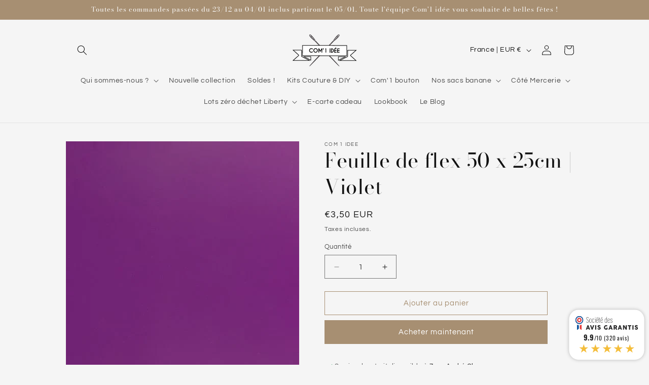

--- FILE ---
content_type: text/html; charset=utf-8
request_url: https://com1-idee.com/products/feuille-de-flex-50-x-25cm-violet
body_size: 43143
content:
<!doctype html>
<html class="js" lang="fr">
  <head>
    <meta charset="utf-8">
    <meta http-equiv="X-UA-Compatible" content="IE=edge">
    <meta name="viewport" content="width=device-width,initial-scale=1">
    <meta name="theme-color" content="">
    <link rel="canonical" href="https://com1-idee.com/products/feuille-de-flex-50-x-25cm-violet"><link rel="preconnect" href="https://fonts.shopifycdn.com" crossorigin><title>
      Feuille de flex 50 x 25cm | Violet
 &ndash; COM 1 IDEE</title>

    
      <meta name="description" content="Le FlexCut* est un film thermocollant, qualitatif, élastique et résistant, sans surépaisseur avec un toucher extrêmement doux.  Dessinez la forme que vous souhaiter, avec ou sans machine afin de customiser vos vêtements et accessoires. Dimensions : 50 x 25 cm Composition : Film polyurethane base eauEpaisseur (sans line">
    

    

<meta property="og:site_name" content="COM 1 IDEE">
<meta property="og:url" content="https://com1-idee.com/products/feuille-de-flex-50-x-25cm-violet">
<meta property="og:title" content="Feuille de flex 50 x 25cm | Violet">
<meta property="og:type" content="product">
<meta property="og:description" content="Le FlexCut* est un film thermocollant, qualitatif, élastique et résistant, sans surépaisseur avec un toucher extrêmement doux.  Dessinez la forme que vous souhaiter, avec ou sans machine afin de customiser vos vêtements et accessoires. Dimensions : 50 x 25 cm Composition : Film polyurethane base eauEpaisseur (sans line"><meta property="og:image" content="http://com1-idee.com/cdn/shop/products/408E1389999.jpg?v=1635924246">
  <meta property="og:image:secure_url" content="https://com1-idee.com/cdn/shop/products/408E1389999.jpg?v=1635924246">
  <meta property="og:image:width" content="460">
  <meta property="og:image:height" content="460"><meta property="og:price:amount" content="3,50">
  <meta property="og:price:currency" content="EUR"><meta name="twitter:card" content="summary_large_image">
<meta name="twitter:title" content="Feuille de flex 50 x 25cm | Violet">
<meta name="twitter:description" content="Le FlexCut* est un film thermocollant, qualitatif, élastique et résistant, sans surépaisseur avec un toucher extrêmement doux.  Dessinez la forme que vous souhaiter, avec ou sans machine afin de customiser vos vêtements et accessoires. Dimensions : 50 x 25 cm Composition : Film polyurethane base eauEpaisseur (sans line">


    <script src="//com1-idee.com/cdn/shop/t/18/assets/constants.js?v=132983761750457495441727768579" defer="defer"></script>
    <script src="//com1-idee.com/cdn/shop/t/18/assets/pubsub.js?v=158357773527763999511727768580" defer="defer"></script>
    <script src="//com1-idee.com/cdn/shop/t/18/assets/global.js?v=88558128918567037191727768579" defer="defer"></script>
    <script src="//com1-idee.com/cdn/shop/t/18/assets/details-disclosure.js?v=13653116266235556501727768579" defer="defer"></script>
    <script src="//com1-idee.com/cdn/shop/t/18/assets/details-modal.js?v=25581673532751508451727768579" defer="defer"></script>
    <script src="//com1-idee.com/cdn/shop/t/18/assets/search-form.js?v=133129549252120666541727768580" defer="defer"></script><script src="//com1-idee.com/cdn/shop/t/18/assets/animations.js?v=88693664871331136111727768578" defer="defer"></script><script>window.performance && window.performance.mark && window.performance.mark('shopify.content_for_header.start');</script><meta id="shopify-digital-wallet" name="shopify-digital-wallet" content="/41623027866/digital_wallets/dialog">
<meta name="shopify-checkout-api-token" content="629ef6e4a5a13b90ce93371d8c122202">
<link rel="alternate" type="application/json+oembed" href="https://com1-idee.com/products/feuille-de-flex-50-x-25cm-violet.oembed">
<script async="async" src="/checkouts/internal/preloads.js?locale=fr-FR"></script>
<script id="apple-pay-shop-capabilities" type="application/json">{"shopId":41623027866,"countryCode":"FR","currencyCode":"EUR","merchantCapabilities":["supports3DS"],"merchantId":"gid:\/\/shopify\/Shop\/41623027866","merchantName":"COM 1 IDEE","requiredBillingContactFields":["postalAddress","email","phone"],"requiredShippingContactFields":["postalAddress","email","phone"],"shippingType":"shipping","supportedNetworks":["visa","masterCard","amex"],"total":{"type":"pending","label":"COM 1 IDEE","amount":"1.00"},"shopifyPaymentsEnabled":false,"supportsSubscriptions":false}</script>
<script id="shopify-features" type="application/json">{"accessToken":"629ef6e4a5a13b90ce93371d8c122202","betas":["rich-media-storefront-analytics"],"domain":"com1-idee.com","predictiveSearch":true,"shopId":41623027866,"locale":"fr"}</script>
<script>var Shopify = Shopify || {};
Shopify.shop = "com1-idee.myshopify.com";
Shopify.locale = "fr";
Shopify.currency = {"active":"EUR","rate":"1.0"};
Shopify.country = "FR";
Shopify.theme = {"name":"Copie mise à jour de Copie mise à jour de Dawn","id":165450285384,"schema_name":"Dawn","schema_version":"15.1.0","theme_store_id":887,"role":"main"};
Shopify.theme.handle = "null";
Shopify.theme.style = {"id":null,"handle":null};
Shopify.cdnHost = "com1-idee.com/cdn";
Shopify.routes = Shopify.routes || {};
Shopify.routes.root = "/";</script>
<script type="module">!function(o){(o.Shopify=o.Shopify||{}).modules=!0}(window);</script>
<script>!function(o){function n(){var o=[];function n(){o.push(Array.prototype.slice.apply(arguments))}return n.q=o,n}var t=o.Shopify=o.Shopify||{};t.loadFeatures=n(),t.autoloadFeatures=n()}(window);</script>
<script id="shop-js-analytics" type="application/json">{"pageType":"product"}</script>
<script defer="defer" async type="module" src="//com1-idee.com/cdn/shopifycloud/shop-js/modules/v2/client.init-shop-cart-sync_C7zOiP7n.fr.esm.js"></script>
<script defer="defer" async type="module" src="//com1-idee.com/cdn/shopifycloud/shop-js/modules/v2/chunk.common_CSlijhlg.esm.js"></script>
<script type="module">
  await import("//com1-idee.com/cdn/shopifycloud/shop-js/modules/v2/client.init-shop-cart-sync_C7zOiP7n.fr.esm.js");
await import("//com1-idee.com/cdn/shopifycloud/shop-js/modules/v2/chunk.common_CSlijhlg.esm.js");

  window.Shopify.SignInWithShop?.initShopCartSync?.({"fedCMEnabled":true,"windoidEnabled":true});

</script>
<script>(function() {
  var isLoaded = false;
  function asyncLoad() {
    if (isLoaded) return;
    isLoaded = true;
    var urls = ["https:\/\/d1564fddzjmdj5.cloudfront.net\/initializercolissimo.js?app_name=happycolissimo\u0026cloud=d1564fddzjmdj5.cloudfront.net\u0026shop=com1-idee.myshopify.com","\/\/shopify.privy.com\/widget.js?shop=com1-idee.myshopify.com","https:\/\/shopwebapp.dpd.fr\/shopify\/js\/dpd_maps.js?shop=com1-idee.myshopify.com","https:\/\/prod.shop.analytics.kiliba.eu\/shopifyScriptTag.min.js?ts=1768421356\u0026shop=com1-idee.myshopify.com","https:\/\/prod.shop.analytics.kiliba.eu\/shopifyPopup.min.js?ts=1768421356\u0026shop=com1-idee.myshopify.com"];
    for (var i = 0; i < urls.length; i++) {
      var s = document.createElement('script');
      s.type = 'text/javascript';
      s.async = true;
      s.src = urls[i];
      var x = document.getElementsByTagName('script')[0];
      x.parentNode.insertBefore(s, x);
    }
  };
  if(window.attachEvent) {
    window.attachEvent('onload', asyncLoad);
  } else {
    window.addEventListener('load', asyncLoad, false);
  }
})();</script>
<script id="__st">var __st={"a":41623027866,"offset":3600,"reqid":"1cebbd78-77dd-4340-bd0b-49a8682185fe-1768505197","pageurl":"com1-idee.com\/products\/feuille-de-flex-50-x-25cm-violet","u":"bd213af265e6","p":"product","rtyp":"product","rid":7121821139098};</script>
<script>window.ShopifyPaypalV4VisibilityTracking = true;</script>
<script id="captcha-bootstrap">!function(){'use strict';const t='contact',e='account',n='new_comment',o=[[t,t],['blogs',n],['comments',n],[t,'customer']],c=[[e,'customer_login'],[e,'guest_login'],[e,'recover_customer_password'],[e,'create_customer']],r=t=>t.map((([t,e])=>`form[action*='/${t}']:not([data-nocaptcha='true']) input[name='form_type'][value='${e}']`)).join(','),a=t=>()=>t?[...document.querySelectorAll(t)].map((t=>t.form)):[];function s(){const t=[...o],e=r(t);return a(e)}const i='password',u='form_key',d=['recaptcha-v3-token','g-recaptcha-response','h-captcha-response',i],f=()=>{try{return window.sessionStorage}catch{return}},m='__shopify_v',_=t=>t.elements[u];function p(t,e,n=!1){try{const o=window.sessionStorage,c=JSON.parse(o.getItem(e)),{data:r}=function(t){const{data:e,action:n}=t;return t[m]||n?{data:e,action:n}:{data:t,action:n}}(c);for(const[e,n]of Object.entries(r))t.elements[e]&&(t.elements[e].value=n);n&&o.removeItem(e)}catch(o){console.error('form repopulation failed',{error:o})}}const l='form_type',E='cptcha';function T(t){t.dataset[E]=!0}const w=window,h=w.document,L='Shopify',v='ce_forms',y='captcha';let A=!1;((t,e)=>{const n=(g='f06e6c50-85a8-45c8-87d0-21a2b65856fe',I='https://cdn.shopify.com/shopifycloud/storefront-forms-hcaptcha/ce_storefront_forms_captcha_hcaptcha.v1.5.2.iife.js',D={infoText:'Protégé par hCaptcha',privacyText:'Confidentialité',termsText:'Conditions'},(t,e,n)=>{const o=w[L][v],c=o.bindForm;if(c)return c(t,g,e,D).then(n);var r;o.q.push([[t,g,e,D],n]),r=I,A||(h.body.append(Object.assign(h.createElement('script'),{id:'captcha-provider',async:!0,src:r})),A=!0)});var g,I,D;w[L]=w[L]||{},w[L][v]=w[L][v]||{},w[L][v].q=[],w[L][y]=w[L][y]||{},w[L][y].protect=function(t,e){n(t,void 0,e),T(t)},Object.freeze(w[L][y]),function(t,e,n,w,h,L){const[v,y,A,g]=function(t,e,n){const i=e?o:[],u=t?c:[],d=[...i,...u],f=r(d),m=r(i),_=r(d.filter((([t,e])=>n.includes(e))));return[a(f),a(m),a(_),s()]}(w,h,L),I=t=>{const e=t.target;return e instanceof HTMLFormElement?e:e&&e.form},D=t=>v().includes(t);t.addEventListener('submit',(t=>{const e=I(t);if(!e)return;const n=D(e)&&!e.dataset.hcaptchaBound&&!e.dataset.recaptchaBound,o=_(e),c=g().includes(e)&&(!o||!o.value);(n||c)&&t.preventDefault(),c&&!n&&(function(t){try{if(!f())return;!function(t){const e=f();if(!e)return;const n=_(t);if(!n)return;const o=n.value;o&&e.removeItem(o)}(t);const e=Array.from(Array(32),(()=>Math.random().toString(36)[2])).join('');!function(t,e){_(t)||t.append(Object.assign(document.createElement('input'),{type:'hidden',name:u})),t.elements[u].value=e}(t,e),function(t,e){const n=f();if(!n)return;const o=[...t.querySelectorAll(`input[type='${i}']`)].map((({name:t})=>t)),c=[...d,...o],r={};for(const[a,s]of new FormData(t).entries())c.includes(a)||(r[a]=s);n.setItem(e,JSON.stringify({[m]:1,action:t.action,data:r}))}(t,e)}catch(e){console.error('failed to persist form',e)}}(e),e.submit())}));const S=(t,e)=>{t&&!t.dataset[E]&&(n(t,e.some((e=>e===t))),T(t))};for(const o of['focusin','change'])t.addEventListener(o,(t=>{const e=I(t);D(e)&&S(e,y())}));const B=e.get('form_key'),M=e.get(l),P=B&&M;t.addEventListener('DOMContentLoaded',(()=>{const t=y();if(P)for(const e of t)e.elements[l].value===M&&p(e,B);[...new Set([...A(),...v().filter((t=>'true'===t.dataset.shopifyCaptcha))])].forEach((e=>S(e,t)))}))}(h,new URLSearchParams(w.location.search),n,t,e,['guest_login'])})(!0,!0)}();</script>
<script integrity="sha256-4kQ18oKyAcykRKYeNunJcIwy7WH5gtpwJnB7kiuLZ1E=" data-source-attribution="shopify.loadfeatures" defer="defer" src="//com1-idee.com/cdn/shopifycloud/storefront/assets/storefront/load_feature-a0a9edcb.js" crossorigin="anonymous"></script>
<script data-source-attribution="shopify.dynamic_checkout.dynamic.init">var Shopify=Shopify||{};Shopify.PaymentButton=Shopify.PaymentButton||{isStorefrontPortableWallets:!0,init:function(){window.Shopify.PaymentButton.init=function(){};var t=document.createElement("script");t.src="https://com1-idee.com/cdn/shopifycloud/portable-wallets/latest/portable-wallets.fr.js",t.type="module",document.head.appendChild(t)}};
</script>
<script data-source-attribution="shopify.dynamic_checkout.buyer_consent">
  function portableWalletsHideBuyerConsent(e){var t=document.getElementById("shopify-buyer-consent"),n=document.getElementById("shopify-subscription-policy-button");t&&n&&(t.classList.add("hidden"),t.setAttribute("aria-hidden","true"),n.removeEventListener("click",e))}function portableWalletsShowBuyerConsent(e){var t=document.getElementById("shopify-buyer-consent"),n=document.getElementById("shopify-subscription-policy-button");t&&n&&(t.classList.remove("hidden"),t.removeAttribute("aria-hidden"),n.addEventListener("click",e))}window.Shopify?.PaymentButton&&(window.Shopify.PaymentButton.hideBuyerConsent=portableWalletsHideBuyerConsent,window.Shopify.PaymentButton.showBuyerConsent=portableWalletsShowBuyerConsent);
</script>
<script>
  function portableWalletsCleanup(e){e&&e.src&&console.error("Failed to load portable wallets script "+e.src);var t=document.querySelectorAll("shopify-accelerated-checkout .shopify-payment-button__skeleton, shopify-accelerated-checkout-cart .wallet-cart-button__skeleton"),e=document.getElementById("shopify-buyer-consent");for(let e=0;e<t.length;e++)t[e].remove();e&&e.remove()}function portableWalletsNotLoadedAsModule(e){e instanceof ErrorEvent&&"string"==typeof e.message&&e.message.includes("import.meta")&&"string"==typeof e.filename&&e.filename.includes("portable-wallets")&&(window.removeEventListener("error",portableWalletsNotLoadedAsModule),window.Shopify.PaymentButton.failedToLoad=e,"loading"===document.readyState?document.addEventListener("DOMContentLoaded",window.Shopify.PaymentButton.init):window.Shopify.PaymentButton.init())}window.addEventListener("error",portableWalletsNotLoadedAsModule);
</script>

<script type="module" src="https://com1-idee.com/cdn/shopifycloud/portable-wallets/latest/portable-wallets.fr.js" onError="portableWalletsCleanup(this)" crossorigin="anonymous"></script>
<script nomodule>
  document.addEventListener("DOMContentLoaded", portableWalletsCleanup);
</script>

<link id="shopify-accelerated-checkout-styles" rel="stylesheet" media="screen" href="https://com1-idee.com/cdn/shopifycloud/portable-wallets/latest/accelerated-checkout-backwards-compat.css" crossorigin="anonymous">
<style id="shopify-accelerated-checkout-cart">
        #shopify-buyer-consent {
  margin-top: 1em;
  display: inline-block;
  width: 100%;
}

#shopify-buyer-consent.hidden {
  display: none;
}

#shopify-subscription-policy-button {
  background: none;
  border: none;
  padding: 0;
  text-decoration: underline;
  font-size: inherit;
  cursor: pointer;
}

#shopify-subscription-policy-button::before {
  box-shadow: none;
}

      </style>
<script id="sections-script" data-sections="header" defer="defer" src="//com1-idee.com/cdn/shop/t/18/compiled_assets/scripts.js?2035"></script>
<script>window.performance && window.performance.mark && window.performance.mark('shopify.content_for_header.end');</script>


    <style data-shopify>
      @font-face {
  font-family: Questrial;
  font-weight: 400;
  font-style: normal;
  font-display: swap;
  src: url("//com1-idee.com/cdn/fonts/questrial/questrial_n4.66abac5d8209a647b4bf8089b0451928ef144c07.woff2") format("woff2"),
       url("//com1-idee.com/cdn/fonts/questrial/questrial_n4.e86c53e77682db9bf4b0ee2dd71f214dc16adda4.woff") format("woff");
}

      
      
      
      @font-face {
  font-family: "Bodoni Moda";
  font-weight: 400;
  font-style: normal;
  font-display: swap;
  src: url("//com1-idee.com/cdn/fonts/bodoni_moda/bodonimoda_n4.025af1859727a91866b3c708393a6dc972156491.woff2") format("woff2"),
       url("//com1-idee.com/cdn/fonts/bodoni_moda/bodonimoda_n4.aebb4417dfed0dc5ec4a330249c3862add089916.woff") format("woff");
}


      
        :root,
        .color-scheme-1 {
          --color-background: 245,245,245;
        
          --gradient-background: #f5f5f5;
        

        

        --color-foreground: 18,18,18;
        --color-background-contrast: 181,181,181;
        --color-shadow: 18,18,18;
        --color-button: 167,143,114;
        --color-button-text: 255,255,255;
        --color-secondary-button: 245,245,245;
        --color-secondary-button-text: 167,143,114;
        --color-link: 167,143,114;
        --color-badge-foreground: 18,18,18;
        --color-badge-background: 245,245,245;
        --color-badge-border: 18,18,18;
        --payment-terms-background-color: rgb(245 245 245);
      }
      
        
        .color-scheme-2 {
          --color-background: 167,143,114;
        
          --gradient-background: #a78f72;
        

        

        --color-foreground: 255,255,255;
        --color-background-contrast: 95,78,59;
        --color-shadow: 18,18,18;
        --color-button: 255,255,255;
        --color-button-text: 18,18,18;
        --color-secondary-button: 167,143,114;
        --color-secondary-button-text: 255,255,255;
        --color-link: 255,255,255;
        --color-badge-foreground: 255,255,255;
        --color-badge-background: 167,143,114;
        --color-badge-border: 255,255,255;
        --payment-terms-background-color: rgb(167 143 114);
      }
      
        
        .color-scheme-3 {
          --color-background: 231,229,226;
        
          --gradient-background: #e7e5e2;
        

        

        --color-foreground: 18,18,18;
        --color-background-contrast: 173,166,156;
        --color-shadow: 167,143,114;
        --color-button: 255,255,255;
        --color-button-text: 167,143,114;
        --color-secondary-button: 231,229,226;
        --color-secondary-button-text: 255,255,255;
        --color-link: 255,255,255;
        --color-badge-foreground: 18,18,18;
        --color-badge-background: 231,229,226;
        --color-badge-border: 18,18,18;
        --payment-terms-background-color: rgb(231 229 226);
      }
      
        
        .color-scheme-4 {
          --color-background: 167,143,114;
        
          --gradient-background: #a78f72;
        

        

        --color-foreground: 255,255,255;
        --color-background-contrast: 95,78,59;
        --color-shadow: 18,18,18;
        --color-button: 167,143,114;
        --color-button-text: 255,255,255;
        --color-secondary-button: 167,143,114;
        --color-secondary-button-text: 167,143,114;
        --color-link: 167,143,114;
        --color-badge-foreground: 255,255,255;
        --color-badge-background: 167,143,114;
        --color-badge-border: 255,255,255;
        --payment-terms-background-color: rgb(167 143 114);
      }
      
        
        .color-scheme-5 {
          --color-background: 51,79,180;
        
          --gradient-background: #334fb4;
        

        

        --color-foreground: 255,255,255;
        --color-background-contrast: 23,35,81;
        --color-shadow: 18,18,18;
        --color-button: 255,255,255;
        --color-button-text: 51,79,180;
        --color-secondary-button: 51,79,180;
        --color-secondary-button-text: 255,255,255;
        --color-link: 255,255,255;
        --color-badge-foreground: 255,255,255;
        --color-badge-background: 51,79,180;
        --color-badge-border: 255,255,255;
        --payment-terms-background-color: rgb(51 79 180);
      }
      

      body, .color-scheme-1, .color-scheme-2, .color-scheme-3, .color-scheme-4, .color-scheme-5 {
        color: rgba(var(--color-foreground), 0.75);
        background-color: rgb(var(--color-background));
      }

      :root {
        --font-body-family: Questrial, sans-serif;
        --font-body-style: normal;
        --font-body-weight: 400;
        --font-body-weight-bold: 700;

        --font-heading-family: "Bodoni Moda", serif;
        --font-heading-style: normal;
        --font-heading-weight: 400;

        --font-body-scale: 1.0;
        --font-heading-scale: 1.0;

        --media-padding: px;
        --media-border-opacity: 0.05;
        --media-border-width: 0px;
        --media-radius: 0px;
        --media-shadow-opacity: 0.0;
        --media-shadow-horizontal-offset: 0px;
        --media-shadow-vertical-offset: 4px;
        --media-shadow-blur-radius: 5px;
        --media-shadow-visible: 0;

        --page-width: 110rem;
        --page-width-margin: 0rem;

        --product-card-image-padding: 0.0rem;
        --product-card-corner-radius: 1.4rem;
        --product-card-text-alignment: left;
        --product-card-border-width: 0.0rem;
        --product-card-border-opacity: 0.1;
        --product-card-shadow-opacity: 0.0;
        --product-card-shadow-visible: 0;
        --product-card-shadow-horizontal-offset: 0.0rem;
        --product-card-shadow-vertical-offset: 0.4rem;
        --product-card-shadow-blur-radius: 0.5rem;

        --collection-card-image-padding: 0.0rem;
        --collection-card-corner-radius: 0.0rem;
        --collection-card-text-alignment: left;
        --collection-card-border-width: 0.0rem;
        --collection-card-border-opacity: 0.1;
        --collection-card-shadow-opacity: 0.0;
        --collection-card-shadow-visible: 0;
        --collection-card-shadow-horizontal-offset: 0.0rem;
        --collection-card-shadow-vertical-offset: 0.4rem;
        --collection-card-shadow-blur-radius: 0.5rem;

        --blog-card-image-padding: 0.0rem;
        --blog-card-corner-radius: 0.0rem;
        --blog-card-text-alignment: left;
        --blog-card-border-width: 0.0rem;
        --blog-card-border-opacity: 0.1;
        --blog-card-shadow-opacity: 0.0;
        --blog-card-shadow-visible: 0;
        --blog-card-shadow-horizontal-offset: 0.0rem;
        --blog-card-shadow-vertical-offset: 0.4rem;
        --blog-card-shadow-blur-radius: 0.5rem;

        --badge-corner-radius: 4.0rem;

        --popup-border-width: 1px;
        --popup-border-opacity: 0.1;
        --popup-corner-radius: 0px;
        --popup-shadow-opacity: 0.05;
        --popup-shadow-horizontal-offset: 0px;
        --popup-shadow-vertical-offset: 4px;
        --popup-shadow-blur-radius: 5px;

        --drawer-border-width: 1px;
        --drawer-border-opacity: 0.1;
        --drawer-shadow-opacity: 0.0;
        --drawer-shadow-horizontal-offset: 0px;
        --drawer-shadow-vertical-offset: 4px;
        --drawer-shadow-blur-radius: 5px;

        --spacing-sections-desktop: 0px;
        --spacing-sections-mobile: 0px;

        --grid-desktop-vertical-spacing: 8px;
        --grid-desktop-horizontal-spacing: 20px;
        --grid-mobile-vertical-spacing: 4px;
        --grid-mobile-horizontal-spacing: 10px;

        --text-boxes-border-opacity: 0.1;
        --text-boxes-border-width: 0px;
        --text-boxes-radius: 0px;
        --text-boxes-shadow-opacity: 0.0;
        --text-boxes-shadow-visible: 0;
        --text-boxes-shadow-horizontal-offset: 0px;
        --text-boxes-shadow-vertical-offset: 4px;
        --text-boxes-shadow-blur-radius: 5px;

        --buttons-radius: 0px;
        --buttons-radius-outset: 0px;
        --buttons-border-width: 1px;
        --buttons-border-opacity: 1.0;
        --buttons-shadow-opacity: 0.0;
        --buttons-shadow-visible: 0;
        --buttons-shadow-horizontal-offset: 0px;
        --buttons-shadow-vertical-offset: 4px;
        --buttons-shadow-blur-radius: 5px;
        --buttons-border-offset: 0px;

        --inputs-radius: 0px;
        --inputs-border-width: 1px;
        --inputs-border-opacity: 0.55;
        --inputs-shadow-opacity: 0.0;
        --inputs-shadow-horizontal-offset: 0px;
        --inputs-margin-offset: 0px;
        --inputs-shadow-vertical-offset: 4px;
        --inputs-shadow-blur-radius: 5px;
        --inputs-radius-outset: 0px;

        --variant-pills-radius: 40px;
        --variant-pills-border-width: 1px;
        --variant-pills-border-opacity: 0.55;
        --variant-pills-shadow-opacity: 0.0;
        --variant-pills-shadow-horizontal-offset: 0px;
        --variant-pills-shadow-vertical-offset: 4px;
        --variant-pills-shadow-blur-radius: 5px;
      }

      *,
      *::before,
      *::after {
        box-sizing: inherit;
      }

      html {
        box-sizing: border-box;
        font-size: calc(var(--font-body-scale) * 62.5%);
        height: 100%;
      }

      body {
        display: grid;
        grid-template-rows: auto auto 1fr auto;
        grid-template-columns: 100%;
        min-height: 100%;
        margin: 0;
        font-size: 1.5rem;
        letter-spacing: 0.06rem;
        line-height: calc(1 + 0.8 / var(--font-body-scale));
        font-family: var(--font-body-family);
        font-style: var(--font-body-style);
        font-weight: var(--font-body-weight);
      }

      @media screen and (min-width: 750px) {
        body {
          font-size: 1.6rem;
        }
      }
    </style>

    <link href="//com1-idee.com/cdn/shop/t/18/assets/base.css?v=94266557971103095941727768578" rel="stylesheet" type="text/css" media="all" />
    <link rel="stylesheet" href="//com1-idee.com/cdn/shop/t/18/assets/component-cart-items.css?v=123238115697927560811727768578" media="print" onload="this.media='all'">
      <link rel="preload" as="font" href="//com1-idee.com/cdn/fonts/questrial/questrial_n4.66abac5d8209a647b4bf8089b0451928ef144c07.woff2" type="font/woff2" crossorigin>
      

      <link rel="preload" as="font" href="//com1-idee.com/cdn/fonts/bodoni_moda/bodonimoda_n4.025af1859727a91866b3c708393a6dc972156491.woff2" type="font/woff2" crossorigin>
      
<link href="//com1-idee.com/cdn/shop/t/18/assets/component-localization-form.css?v=86199867289619414191727768579" rel="stylesheet" type="text/css" media="all" />
      <script src="//com1-idee.com/cdn/shop/t/18/assets/localization-form.js?v=144176611646395275351727768580" defer="defer"></script><link
        rel="stylesheet"
        href="//com1-idee.com/cdn/shop/t/18/assets/component-predictive-search.css?v=118923337488134913561727768579"
        media="print"
        onload="this.media='all'"
      ><script>
      if (Shopify.designMode) {
        document.documentElement.classList.add('shopify-design-mode');
      }
    </script>
  <!-- BEGIN app block: shopify://apps/ta-banner-pop-up/blocks/bss-banner-popup/2db47c8b-7637-4260-aa84-586b08e92aea --><script id='bss-banner-config-data'>
	if(typeof BSS_BP == "undefined") {
	  window.BSS_BP = {
	  	app_id: "",
			shop_id: "11808",
			is_watermark: "false",
			customer: null,
			shopDomain: "com1-idee.myshopify.com",
			storefrontAccessToken: "562b0343f160c30b6a2e6df6407d5981",
			popup: {
				configs: [],
			},
			banner: {
				configs: []
			},
			window_popup: {
				configs: []
			},
			popupSettings: {
				delay_time: 2,
				gap_time: 3,
			},
			page_type: "product",
			productPageId: "7121821139098",
			collectionPageId: "",
			noImageAvailableImgUrl: "https://cdn.shopify.com/extensions/019bba9f-8306-754a-a18a-684ca98c6f55/banner-popup-tae-331/assets/no-image-available.png",
			currentLocale: {
				name: "français",
				primary: true,
				iso_code: "fr",
			},
			country: {
				name: "France",
				iso_code: "FR",
				currencySymbol: "€",
				market_id: "2569666714",
			},
			is_locked: false,
			partner_development: false,
			excluded_ips: '[]',
		}
		Object.defineProperty(BSS_BP, 'plan_code', {
			enumerable: false,
			configurable: false,
			writable: false,
			value: "free",
		});
		Object.defineProperty(BSS_BP, 'is_exceed_quota', {
			enumerable: false,
			configurable: false,
			writable: false,
			value: "",
		});
		Object.defineProperty(BSS_BP, 'is_legacy', {
			enumerable: false,
			configurable: false,
			writable: false,
			value: "true",
		});
	}
</script>


	<link fetchpriority="high" rel="preload" as="script" href=https://cdn.shopify.com/extensions/019bba9f-8306-754a-a18a-684ca98c6f55/banner-popup-tae-331/assets/bss.bp.shared.js />
	<!-- BEGIN app snippet: window-popup-config --><script>
  BSS_BP.window_popup.configs = [].concat({"id":7974,"shop_id":11808,"type":2,"priority":1,"enable":true,"name":"summer class couture 2025","device":"desktop,mobile","countries":"","enable_allowed_countries":false,"country_type":0,"exclude_countries":null,"customer_type":0,"excl_customer_type":0,"excl_specific_page_stt":false,"customer_ids":"","customer_tags":"","excl_customer_ids":"","excl_customer_tags":"","pages":"all","specific_page":"","excl_specific_page":"","enable_language":false,"allowed_languages":"","enable_to_date":true,"enable_visibility_date":true,"enable_fixed_time":false,"from_date":"2025-07-09T08:36:00.000Z","to_date":"2025-08-24T08:36:00.000Z","fixed_time":"{}","custom_css":"","product_type":0,"excl_product_type":0,"product_ids":"","collections":"","tags":"","excl_product_ids":"","excl_tags":"","collection_type":0,"collection_ids":"","excl_product_collections":"","delay_type":1,"delay_time":0,"added_to_cart_items":null,"button_selectors":null,"show_again_type":2,"show_again_time":0,"is_deleted":false,"created_at":"2025-07-09T08:47:23.216Z","updated_at":"2025-07-09T08:47:23.216Z","window_popup":{"id":2691,"popup_id":7974,"template":0,"content_text":{"text":"<p style=\"text-align: center\"><span style=\"font-size: 22px\"><strong>SUMMER CLASS COUTURE ☀️</strong></span></p>","button":"<p><span style=\"font-size: 16px\"><strong>Je découvre</strong></span></p>","sub_text":"<p style=\"text-align: center\">Ne rate pas notre défi couture de l'été ! Découvre notre e-book et nos deux box 🧡</p>"},"content_order":"text,sub_text,button","image_settings":{"size":50,"position":"right","image_url":"https://cdn.shopify.com/s/files/1/0416/2302/7866/files/app-bss-banner-popup_40cb848f-b3db-4a87-9900-64f1485f26bf_image00008.jpg?v=1752050837","show_on_mb":true,"image_url_s3":"https://shopify-production-sale-pop-up.s3.us-east-1.amazonaws.com/bss_bp/customer_images/11808/40cb848f-b3db-4a87-9900-64f1485f26bf_image00008.jpeg"},"max_width":563,"height_type":0,"height":null,"element_gap":23,"overlay":40,"padding":"20px 20px 20px 20px","border_radius":"16px 16px 16px 16px","border_style":0,"border_width":"0px 0px 0px 0px","border_color":"#000000","bg_type":0,"bg_color":"#FCF8F0","bg_opacity":100,"bg_gradient":"{\"color1\":\"#FF6162\",\"color2\":\"#FF9766\"}","bg_preset":0,"bg_img_url_cdn":"","bg_img_url_s3":"","bg_img_path_name":"","bg_size":null,"font_family":"Playfair Display","font_url":"https://banner-sale-popup.tech-arms.io/fonts/Playfair_Display.ttf","font_url_cdn":"https://cdn.shopify.com/s/files/1/0416/2302/7866/files/Playfair_Display_f63706b7-f6a9-4500-9800-2e8585e1bcfb.ttf?v=1752050840","text_color":null,"btn_settings":{"url":"https://com1-idee.com/collections/summerclasscouture","btn_color":"#F56E00","btn_style":"2","full_width":false,"success_url":"","target_blank":false,"btn_txt_color":"#FCF8F0","success_btn_type":0,"success_target_blank":false},"close_btn_settings":{"bg_color":"#F56E00","x_icon_color":"#FCF8F0","hide_close_btn":false},"coupon_settings":{"bg_color":"#000000","font_size":14,"full_width":false,"text_color":"#000000","border_style":7},"form_structure":null,"email_integrations":{"shopify":{"tags":"BSSpopup","enabled":true}},"success_config":null,"countdown_style":{"timer_color":"{\"background\":\"#000000\",\"text\":\"#000000\",\"number\":\"#fff\"}","countdown_format":"dd:hh:mm:ss","countdown_position":"center","font_size_countdown":20},"tease_config":null,"disable_backdrop_click":false,"position_config":null}},);

  
  BSS_BP.window_popup.dictionary = {};
  </script><!-- END app snippet -->
	<!-- BEGIN app snippet: banner-config --><script>

  BSS_BP.banner.configs = [].concat();

  
  BSS_BP.banner.dictionary = {};
  </script><!-- END app snippet -->
	<!-- BEGIN app snippet: sale-popup-config --><script>
  
    BSS_BP.popupSettings = {"delay_time":2,"gap_time":3};
  

  

  BSS_BP.popup.configs = [].concat();
  
  BSS_BP.popup.dictionary = {};
  </script><!-- END app snippet -->


<!-- BEGIN app snippet: support-code -->
<!-- END app snippet -->


	<script
		id='init_script'
		defer
		src='https://cdn.shopify.com/extensions/019bba9f-8306-754a-a18a-684ca98c6f55/banner-popup-tae-331/assets/bss.bp.index.js'
	></script>



<!-- END app block --><link href="https://monorail-edge.shopifysvc.com" rel="dns-prefetch">
<script>(function(){if ("sendBeacon" in navigator && "performance" in window) {try {var session_token_from_headers = performance.getEntriesByType('navigation')[0].serverTiming.find(x => x.name == '_s').description;} catch {var session_token_from_headers = undefined;}var session_cookie_matches = document.cookie.match(/_shopify_s=([^;]*)/);var session_token_from_cookie = session_cookie_matches && session_cookie_matches.length === 2 ? session_cookie_matches[1] : "";var session_token = session_token_from_headers || session_token_from_cookie || "";function handle_abandonment_event(e) {var entries = performance.getEntries().filter(function(entry) {return /monorail-edge.shopifysvc.com/.test(entry.name);});if (!window.abandonment_tracked && entries.length === 0) {window.abandonment_tracked = true;var currentMs = Date.now();var navigation_start = performance.timing.navigationStart;var payload = {shop_id: 41623027866,url: window.location.href,navigation_start,duration: currentMs - navigation_start,session_token,page_type: "product"};window.navigator.sendBeacon("https://monorail-edge.shopifysvc.com/v1/produce", JSON.stringify({schema_id: "online_store_buyer_site_abandonment/1.1",payload: payload,metadata: {event_created_at_ms: currentMs,event_sent_at_ms: currentMs}}));}}window.addEventListener('pagehide', handle_abandonment_event);}}());</script>
<script id="web-pixels-manager-setup">(function e(e,d,r,n,o){if(void 0===o&&(o={}),!Boolean(null===(a=null===(i=window.Shopify)||void 0===i?void 0:i.analytics)||void 0===a?void 0:a.replayQueue)){var i,a;window.Shopify=window.Shopify||{};var t=window.Shopify;t.analytics=t.analytics||{};var s=t.analytics;s.replayQueue=[],s.publish=function(e,d,r){return s.replayQueue.push([e,d,r]),!0};try{self.performance.mark("wpm:start")}catch(e){}var l=function(){var e={modern:/Edge?\/(1{2}[4-9]|1[2-9]\d|[2-9]\d{2}|\d{4,})\.\d+(\.\d+|)|Firefox\/(1{2}[4-9]|1[2-9]\d|[2-9]\d{2}|\d{4,})\.\d+(\.\d+|)|Chrom(ium|e)\/(9{2}|\d{3,})\.\d+(\.\d+|)|(Maci|X1{2}).+ Version\/(15\.\d+|(1[6-9]|[2-9]\d|\d{3,})\.\d+)([,.]\d+|)( \(\w+\)|)( Mobile\/\w+|) Safari\/|Chrome.+OPR\/(9{2}|\d{3,})\.\d+\.\d+|(CPU[ +]OS|iPhone[ +]OS|CPU[ +]iPhone|CPU IPhone OS|CPU iPad OS)[ +]+(15[._]\d+|(1[6-9]|[2-9]\d|\d{3,})[._]\d+)([._]\d+|)|Android:?[ /-](13[3-9]|1[4-9]\d|[2-9]\d{2}|\d{4,})(\.\d+|)(\.\d+|)|Android.+Firefox\/(13[5-9]|1[4-9]\d|[2-9]\d{2}|\d{4,})\.\d+(\.\d+|)|Android.+Chrom(ium|e)\/(13[3-9]|1[4-9]\d|[2-9]\d{2}|\d{4,})\.\d+(\.\d+|)|SamsungBrowser\/([2-9]\d|\d{3,})\.\d+/,legacy:/Edge?\/(1[6-9]|[2-9]\d|\d{3,})\.\d+(\.\d+|)|Firefox\/(5[4-9]|[6-9]\d|\d{3,})\.\d+(\.\d+|)|Chrom(ium|e)\/(5[1-9]|[6-9]\d|\d{3,})\.\d+(\.\d+|)([\d.]+$|.*Safari\/(?![\d.]+ Edge\/[\d.]+$))|(Maci|X1{2}).+ Version\/(10\.\d+|(1[1-9]|[2-9]\d|\d{3,})\.\d+)([,.]\d+|)( \(\w+\)|)( Mobile\/\w+|) Safari\/|Chrome.+OPR\/(3[89]|[4-9]\d|\d{3,})\.\d+\.\d+|(CPU[ +]OS|iPhone[ +]OS|CPU[ +]iPhone|CPU IPhone OS|CPU iPad OS)[ +]+(10[._]\d+|(1[1-9]|[2-9]\d|\d{3,})[._]\d+)([._]\d+|)|Android:?[ /-](13[3-9]|1[4-9]\d|[2-9]\d{2}|\d{4,})(\.\d+|)(\.\d+|)|Mobile Safari.+OPR\/([89]\d|\d{3,})\.\d+\.\d+|Android.+Firefox\/(13[5-9]|1[4-9]\d|[2-9]\d{2}|\d{4,})\.\d+(\.\d+|)|Android.+Chrom(ium|e)\/(13[3-9]|1[4-9]\d|[2-9]\d{2}|\d{4,})\.\d+(\.\d+|)|Android.+(UC? ?Browser|UCWEB|U3)[ /]?(15\.([5-9]|\d{2,})|(1[6-9]|[2-9]\d|\d{3,})\.\d+)\.\d+|SamsungBrowser\/(5\.\d+|([6-9]|\d{2,})\.\d+)|Android.+MQ{2}Browser\/(14(\.(9|\d{2,})|)|(1[5-9]|[2-9]\d|\d{3,})(\.\d+|))(\.\d+|)|K[Aa][Ii]OS\/(3\.\d+|([4-9]|\d{2,})\.\d+)(\.\d+|)/},d=e.modern,r=e.legacy,n=navigator.userAgent;return n.match(d)?"modern":n.match(r)?"legacy":"unknown"}(),u="modern"===l?"modern":"legacy",c=(null!=n?n:{modern:"",legacy:""})[u],f=function(e){return[e.baseUrl,"/wpm","/b",e.hashVersion,"modern"===e.buildTarget?"m":"l",".js"].join("")}({baseUrl:d,hashVersion:r,buildTarget:u}),m=function(e){var d=e.version,r=e.bundleTarget,n=e.surface,o=e.pageUrl,i=e.monorailEndpoint;return{emit:function(e){var a=e.status,t=e.errorMsg,s=(new Date).getTime(),l=JSON.stringify({metadata:{event_sent_at_ms:s},events:[{schema_id:"web_pixels_manager_load/3.1",payload:{version:d,bundle_target:r,page_url:o,status:a,surface:n,error_msg:t},metadata:{event_created_at_ms:s}}]});if(!i)return console&&console.warn&&console.warn("[Web Pixels Manager] No Monorail endpoint provided, skipping logging."),!1;try{return self.navigator.sendBeacon.bind(self.navigator)(i,l)}catch(e){}var u=new XMLHttpRequest;try{return u.open("POST",i,!0),u.setRequestHeader("Content-Type","text/plain"),u.send(l),!0}catch(e){return console&&console.warn&&console.warn("[Web Pixels Manager] Got an unhandled error while logging to Monorail."),!1}}}}({version:r,bundleTarget:l,surface:e.surface,pageUrl:self.location.href,monorailEndpoint:e.monorailEndpoint});try{o.browserTarget=l,function(e){var d=e.src,r=e.async,n=void 0===r||r,o=e.onload,i=e.onerror,a=e.sri,t=e.scriptDataAttributes,s=void 0===t?{}:t,l=document.createElement("script"),u=document.querySelector("head"),c=document.querySelector("body");if(l.async=n,l.src=d,a&&(l.integrity=a,l.crossOrigin="anonymous"),s)for(var f in s)if(Object.prototype.hasOwnProperty.call(s,f))try{l.dataset[f]=s[f]}catch(e){}if(o&&l.addEventListener("load",o),i&&l.addEventListener("error",i),u)u.appendChild(l);else{if(!c)throw new Error("Did not find a head or body element to append the script");c.appendChild(l)}}({src:f,async:!0,onload:function(){if(!function(){var e,d;return Boolean(null===(d=null===(e=window.Shopify)||void 0===e?void 0:e.analytics)||void 0===d?void 0:d.initialized)}()){var d=window.webPixelsManager.init(e)||void 0;if(d){var r=window.Shopify.analytics;r.replayQueue.forEach((function(e){var r=e[0],n=e[1],o=e[2];d.publishCustomEvent(r,n,o)})),r.replayQueue=[],r.publish=d.publishCustomEvent,r.visitor=d.visitor,r.initialized=!0}}},onerror:function(){return m.emit({status:"failed",errorMsg:"".concat(f," has failed to load")})},sri:function(e){var d=/^sha384-[A-Za-z0-9+/=]+$/;return"string"==typeof e&&d.test(e)}(c)?c:"",scriptDataAttributes:o}),m.emit({status:"loading"})}catch(e){m.emit({status:"failed",errorMsg:(null==e?void 0:e.message)||"Unknown error"})}}})({shopId: 41623027866,storefrontBaseUrl: "https://com1-idee.com",extensionsBaseUrl: "https://extensions.shopifycdn.com/cdn/shopifycloud/web-pixels-manager",monorailEndpoint: "https://monorail-edge.shopifysvc.com/unstable/produce_batch",surface: "storefront-renderer",enabledBetaFlags: ["2dca8a86"],webPixelsConfigList: [{"id":"875168072","configuration":"{\"config\":\"{\\\"pixel_id\\\":\\\"G-1FYQSK2X27\\\",\\\"gtag_events\\\":[{\\\"type\\\":\\\"purchase\\\",\\\"action_label\\\":\\\"G-1FYQSK2X27\\\"},{\\\"type\\\":\\\"page_view\\\",\\\"action_label\\\":\\\"G-1FYQSK2X27\\\"},{\\\"type\\\":\\\"view_item\\\",\\\"action_label\\\":\\\"G-1FYQSK2X27\\\"},{\\\"type\\\":\\\"search\\\",\\\"action_label\\\":\\\"G-1FYQSK2X27\\\"},{\\\"type\\\":\\\"add_to_cart\\\",\\\"action_label\\\":\\\"G-1FYQSK2X27\\\"},{\\\"type\\\":\\\"begin_checkout\\\",\\\"action_label\\\":\\\"G-1FYQSK2X27\\\"},{\\\"type\\\":\\\"add_payment_info\\\",\\\"action_label\\\":\\\"G-1FYQSK2X27\\\"}],\\\"enable_monitoring_mode\\\":false}\"}","eventPayloadVersion":"v1","runtimeContext":"OPEN","scriptVersion":"b2a88bafab3e21179ed38636efcd8a93","type":"APP","apiClientId":1780363,"privacyPurposes":[],"dataSharingAdjustments":{"protectedCustomerApprovalScopes":["read_customer_address","read_customer_email","read_customer_name","read_customer_personal_data","read_customer_phone"]}},{"id":"748061000","configuration":"{\"tagID\":\"2614173520602\"}","eventPayloadVersion":"v1","runtimeContext":"STRICT","scriptVersion":"18031546ee651571ed29edbe71a3550b","type":"APP","apiClientId":3009811,"privacyPurposes":["ANALYTICS","MARKETING","SALE_OF_DATA"],"dataSharingAdjustments":{"protectedCustomerApprovalScopes":["read_customer_address","read_customer_email","read_customer_name","read_customer_personal_data","read_customer_phone"]}},{"id":"410353992","configuration":"{\"pixel_id\":\"974171133006953\",\"pixel_type\":\"facebook_pixel\",\"metaapp_system_user_token\":\"-\"}","eventPayloadVersion":"v1","runtimeContext":"OPEN","scriptVersion":"ca16bc87fe92b6042fbaa3acc2fbdaa6","type":"APP","apiClientId":2329312,"privacyPurposes":["ANALYTICS","MARKETING","SALE_OF_DATA"],"dataSharingAdjustments":{"protectedCustomerApprovalScopes":["read_customer_address","read_customer_email","read_customer_name","read_customer_personal_data","read_customer_phone"]}},{"id":"shopify-app-pixel","configuration":"{}","eventPayloadVersion":"v1","runtimeContext":"STRICT","scriptVersion":"0450","apiClientId":"shopify-pixel","type":"APP","privacyPurposes":["ANALYTICS","MARKETING"]},{"id":"shopify-custom-pixel","eventPayloadVersion":"v1","runtimeContext":"LAX","scriptVersion":"0450","apiClientId":"shopify-pixel","type":"CUSTOM","privacyPurposes":["ANALYTICS","MARKETING"]}],isMerchantRequest: false,initData: {"shop":{"name":"COM 1 IDEE","paymentSettings":{"currencyCode":"EUR"},"myshopifyDomain":"com1-idee.myshopify.com","countryCode":"FR","storefrontUrl":"https:\/\/com1-idee.com"},"customer":null,"cart":null,"checkout":null,"productVariants":[{"price":{"amount":3.5,"currencyCode":"EUR"},"product":{"title":"Feuille de flex 50 x 25cm | Violet","vendor":"COM 1 IDEE","id":"7121821139098","untranslatedTitle":"Feuille de flex 50 x 25cm | Violet","url":"\/products\/feuille-de-flex-50-x-25cm-violet","type":""},"id":"41202306678938","image":{"src":"\/\/com1-idee.com\/cdn\/shop\/products\/408E1389999.jpg?v=1635924246"},"sku":"","title":"Default Title","untranslatedTitle":"Default Title"}],"purchasingCompany":null},},"https://com1-idee.com/cdn","fcfee988w5aeb613cpc8e4bc33m6693e112",{"modern":"","legacy":""},{"shopId":"41623027866","storefrontBaseUrl":"https:\/\/com1-idee.com","extensionBaseUrl":"https:\/\/extensions.shopifycdn.com\/cdn\/shopifycloud\/web-pixels-manager","surface":"storefront-renderer","enabledBetaFlags":"[\"2dca8a86\"]","isMerchantRequest":"false","hashVersion":"fcfee988w5aeb613cpc8e4bc33m6693e112","publish":"custom","events":"[[\"page_viewed\",{}],[\"product_viewed\",{\"productVariant\":{\"price\":{\"amount\":3.5,\"currencyCode\":\"EUR\"},\"product\":{\"title\":\"Feuille de flex 50 x 25cm | Violet\",\"vendor\":\"COM 1 IDEE\",\"id\":\"7121821139098\",\"untranslatedTitle\":\"Feuille de flex 50 x 25cm | Violet\",\"url\":\"\/products\/feuille-de-flex-50-x-25cm-violet\",\"type\":\"\"},\"id\":\"41202306678938\",\"image\":{\"src\":\"\/\/com1-idee.com\/cdn\/shop\/products\/408E1389999.jpg?v=1635924246\"},\"sku\":\"\",\"title\":\"Default Title\",\"untranslatedTitle\":\"Default Title\"}}]]"});</script><script>
  window.ShopifyAnalytics = window.ShopifyAnalytics || {};
  window.ShopifyAnalytics.meta = window.ShopifyAnalytics.meta || {};
  window.ShopifyAnalytics.meta.currency = 'EUR';
  var meta = {"product":{"id":7121821139098,"gid":"gid:\/\/shopify\/Product\/7121821139098","vendor":"COM 1 IDEE","type":"","handle":"feuille-de-flex-50-x-25cm-violet","variants":[{"id":41202306678938,"price":350,"name":"Feuille de flex 50 x 25cm | Violet","public_title":null,"sku":""}],"remote":false},"page":{"pageType":"product","resourceType":"product","resourceId":7121821139098,"requestId":"1cebbd78-77dd-4340-bd0b-49a8682185fe-1768505197"}};
  for (var attr in meta) {
    window.ShopifyAnalytics.meta[attr] = meta[attr];
  }
</script>
<script class="analytics">
  (function () {
    var customDocumentWrite = function(content) {
      var jquery = null;

      if (window.jQuery) {
        jquery = window.jQuery;
      } else if (window.Checkout && window.Checkout.$) {
        jquery = window.Checkout.$;
      }

      if (jquery) {
        jquery('body').append(content);
      }
    };

    var hasLoggedConversion = function(token) {
      if (token) {
        return document.cookie.indexOf('loggedConversion=' + token) !== -1;
      }
      return false;
    }

    var setCookieIfConversion = function(token) {
      if (token) {
        var twoMonthsFromNow = new Date(Date.now());
        twoMonthsFromNow.setMonth(twoMonthsFromNow.getMonth() + 2);

        document.cookie = 'loggedConversion=' + token + '; expires=' + twoMonthsFromNow;
      }
    }

    var trekkie = window.ShopifyAnalytics.lib = window.trekkie = window.trekkie || [];
    if (trekkie.integrations) {
      return;
    }
    trekkie.methods = [
      'identify',
      'page',
      'ready',
      'track',
      'trackForm',
      'trackLink'
    ];
    trekkie.factory = function(method) {
      return function() {
        var args = Array.prototype.slice.call(arguments);
        args.unshift(method);
        trekkie.push(args);
        return trekkie;
      };
    };
    for (var i = 0; i < trekkie.methods.length; i++) {
      var key = trekkie.methods[i];
      trekkie[key] = trekkie.factory(key);
    }
    trekkie.load = function(config) {
      trekkie.config = config || {};
      trekkie.config.initialDocumentCookie = document.cookie;
      var first = document.getElementsByTagName('script')[0];
      var script = document.createElement('script');
      script.type = 'text/javascript';
      script.onerror = function(e) {
        var scriptFallback = document.createElement('script');
        scriptFallback.type = 'text/javascript';
        scriptFallback.onerror = function(error) {
                var Monorail = {
      produce: function produce(monorailDomain, schemaId, payload) {
        var currentMs = new Date().getTime();
        var event = {
          schema_id: schemaId,
          payload: payload,
          metadata: {
            event_created_at_ms: currentMs,
            event_sent_at_ms: currentMs
          }
        };
        return Monorail.sendRequest("https://" + monorailDomain + "/v1/produce", JSON.stringify(event));
      },
      sendRequest: function sendRequest(endpointUrl, payload) {
        // Try the sendBeacon API
        if (window && window.navigator && typeof window.navigator.sendBeacon === 'function' && typeof window.Blob === 'function' && !Monorail.isIos12()) {
          var blobData = new window.Blob([payload], {
            type: 'text/plain'
          });

          if (window.navigator.sendBeacon(endpointUrl, blobData)) {
            return true;
          } // sendBeacon was not successful

        } // XHR beacon

        var xhr = new XMLHttpRequest();

        try {
          xhr.open('POST', endpointUrl);
          xhr.setRequestHeader('Content-Type', 'text/plain');
          xhr.send(payload);
        } catch (e) {
          console.log(e);
        }

        return false;
      },
      isIos12: function isIos12() {
        return window.navigator.userAgent.lastIndexOf('iPhone; CPU iPhone OS 12_') !== -1 || window.navigator.userAgent.lastIndexOf('iPad; CPU OS 12_') !== -1;
      }
    };
    Monorail.produce('monorail-edge.shopifysvc.com',
      'trekkie_storefront_load_errors/1.1',
      {shop_id: 41623027866,
      theme_id: 165450285384,
      app_name: "storefront",
      context_url: window.location.href,
      source_url: "//com1-idee.com/cdn/s/trekkie.storefront.cd680fe47e6c39ca5d5df5f0a32d569bc48c0f27.min.js"});

        };
        scriptFallback.async = true;
        scriptFallback.src = '//com1-idee.com/cdn/s/trekkie.storefront.cd680fe47e6c39ca5d5df5f0a32d569bc48c0f27.min.js';
        first.parentNode.insertBefore(scriptFallback, first);
      };
      script.async = true;
      script.src = '//com1-idee.com/cdn/s/trekkie.storefront.cd680fe47e6c39ca5d5df5f0a32d569bc48c0f27.min.js';
      first.parentNode.insertBefore(script, first);
    };
    trekkie.load(
      {"Trekkie":{"appName":"storefront","development":false,"defaultAttributes":{"shopId":41623027866,"isMerchantRequest":null,"themeId":165450285384,"themeCityHash":"2006887515279069498","contentLanguage":"fr","currency":"EUR","eventMetadataId":"d4a4ee64-fd10-41a7-a68c-d0bcfb259644"},"isServerSideCookieWritingEnabled":true,"monorailRegion":"shop_domain","enabledBetaFlags":["65f19447"]},"Session Attribution":{},"S2S":{"facebookCapiEnabled":true,"source":"trekkie-storefront-renderer","apiClientId":580111}}
    );

    var loaded = false;
    trekkie.ready(function() {
      if (loaded) return;
      loaded = true;

      window.ShopifyAnalytics.lib = window.trekkie;

      var originalDocumentWrite = document.write;
      document.write = customDocumentWrite;
      try { window.ShopifyAnalytics.merchantGoogleAnalytics.call(this); } catch(error) {};
      document.write = originalDocumentWrite;

      window.ShopifyAnalytics.lib.page(null,{"pageType":"product","resourceType":"product","resourceId":7121821139098,"requestId":"1cebbd78-77dd-4340-bd0b-49a8682185fe-1768505197","shopifyEmitted":true});

      var match = window.location.pathname.match(/checkouts\/(.+)\/(thank_you|post_purchase)/)
      var token = match? match[1]: undefined;
      if (!hasLoggedConversion(token)) {
        setCookieIfConversion(token);
        window.ShopifyAnalytics.lib.track("Viewed Product",{"currency":"EUR","variantId":41202306678938,"productId":7121821139098,"productGid":"gid:\/\/shopify\/Product\/7121821139098","name":"Feuille de flex 50 x 25cm | Violet","price":"3.50","sku":"","brand":"COM 1 IDEE","variant":null,"category":"","nonInteraction":true,"remote":false},undefined,undefined,{"shopifyEmitted":true});
      window.ShopifyAnalytics.lib.track("monorail:\/\/trekkie_storefront_viewed_product\/1.1",{"currency":"EUR","variantId":41202306678938,"productId":7121821139098,"productGid":"gid:\/\/shopify\/Product\/7121821139098","name":"Feuille de flex 50 x 25cm | Violet","price":"3.50","sku":"","brand":"COM 1 IDEE","variant":null,"category":"","nonInteraction":true,"remote":false,"referer":"https:\/\/com1-idee.com\/products\/feuille-de-flex-50-x-25cm-violet"});
      }
    });


        var eventsListenerScript = document.createElement('script');
        eventsListenerScript.async = true;
        eventsListenerScript.src = "//com1-idee.com/cdn/shopifycloud/storefront/assets/shop_events_listener-3da45d37.js";
        document.getElementsByTagName('head')[0].appendChild(eventsListenerScript);

})();</script>
<script
  defer
  src="https://com1-idee.com/cdn/shopifycloud/perf-kit/shopify-perf-kit-3.0.3.min.js"
  data-application="storefront-renderer"
  data-shop-id="41623027866"
  data-render-region="gcp-us-east1"
  data-page-type="product"
  data-theme-instance-id="165450285384"
  data-theme-name="Dawn"
  data-theme-version="15.1.0"
  data-monorail-region="shop_domain"
  data-resource-timing-sampling-rate="10"
  data-shs="true"
  data-shs-beacon="true"
  data-shs-export-with-fetch="true"
  data-shs-logs-sample-rate="1"
  data-shs-beacon-endpoint="https://com1-idee.com/api/collect"
></script>
</head>

  <body class="gradient">
    <a class="skip-to-content-link button visually-hidden" href="#MainContent">
      Ignorer et passer au contenu
    </a><!-- BEGIN sections: header-group -->
<div id="shopify-section-sections--22223314157896__announcement-bar" class="shopify-section shopify-section-group-header-group announcement-bar-section"><link href="//com1-idee.com/cdn/shop/t/18/assets/component-slideshow.css?v=17933591812325749411727768579" rel="stylesheet" type="text/css" media="all" />
<link href="//com1-idee.com/cdn/shop/t/18/assets/component-slider.css?v=14039311878856620671727768579" rel="stylesheet" type="text/css" media="all" />

  <link href="//com1-idee.com/cdn/shop/t/18/assets/component-list-social.css?v=35792976012981934991727768579" rel="stylesheet" type="text/css" media="all" />


<div
  class="utility-bar color-scheme-4 gradient utility-bar--bottom-border"
  
>
  <div class="page-width utility-bar__grid"><div
        class="announcement-bar"
        role="region"
        aria-label="Annonce"
        
      ><p class="announcement-bar__message h5">
            <span>Toutes les commandes passées du 23/12 au 04/01 inclus partiront le 05/01. Toute l&#39;équipe Com&#39;1 idée vous souhaite de belles fêtes !</span></p></div><div class="localization-wrapper">
</div>
  </div>
</div>


</div><div id="shopify-section-sections--22223314157896__header" class="shopify-section shopify-section-group-header-group section-header"><link rel="stylesheet" href="//com1-idee.com/cdn/shop/t/18/assets/component-list-menu.css?v=151968516119678728991727768579" media="print" onload="this.media='all'">
<link rel="stylesheet" href="//com1-idee.com/cdn/shop/t/18/assets/component-search.css?v=165164710990765432851727768579" media="print" onload="this.media='all'">
<link rel="stylesheet" href="//com1-idee.com/cdn/shop/t/18/assets/component-menu-drawer.css?v=147478906057189667651727768579" media="print" onload="this.media='all'">
<link rel="stylesheet" href="//com1-idee.com/cdn/shop/t/18/assets/component-cart-notification.css?v=54116361853792938221727768578" media="print" onload="this.media='all'"><link rel="stylesheet" href="//com1-idee.com/cdn/shop/t/18/assets/component-price.css?v=70172745017360139101727768579" media="print" onload="this.media='all'"><style>
  header-drawer {
    justify-self: start;
    margin-left: -1.2rem;
  }@media screen and (min-width: 990px) {
      header-drawer {
        display: none;
      }
    }.menu-drawer-container {
    display: flex;
  }

  .list-menu {
    list-style: none;
    padding: 0;
    margin: 0;
  }

  .list-menu--inline {
    display: inline-flex;
    flex-wrap: wrap;
  }

  summary.list-menu__item {
    padding-right: 2.7rem;
  }

  .list-menu__item {
    display: flex;
    align-items: center;
    line-height: calc(1 + 0.3 / var(--font-body-scale));
  }

  .list-menu__item--link {
    text-decoration: none;
    padding-bottom: 1rem;
    padding-top: 1rem;
    line-height: calc(1 + 0.8 / var(--font-body-scale));
  }

  @media screen and (min-width: 750px) {
    .list-menu__item--link {
      padding-bottom: 0.5rem;
      padding-top: 0.5rem;
    }
  }
</style><style data-shopify>.header {
    padding: 10px 3rem 10px 3rem;
  }

  .section-header {
    position: sticky; /* This is for fixing a Safari z-index issue. PR #2147 */
    margin-bottom: 0px;
  }

  @media screen and (min-width: 750px) {
    .section-header {
      margin-bottom: 0px;
    }
  }

  @media screen and (min-width: 990px) {
    .header {
      padding-top: 20px;
      padding-bottom: 20px;
    }
  }</style><script src="//com1-idee.com/cdn/shop/t/18/assets/cart-notification.js?v=133508293167896966491727768578" defer="defer"></script><sticky-header data-sticky-type="on-scroll-up" class="header-wrapper color-scheme-1 gradient header-wrapper--border-bottom"><header class="header header--top-center header--mobile-center page-width header--has-menu header--has-social header--has-account header--has-localizations">

<header-drawer data-breakpoint="tablet">
  <details id="Details-menu-drawer-container" class="menu-drawer-container">
    <summary
      class="header__icon header__icon--menu header__icon--summary link focus-inset"
      aria-label="Menu"
    >
      <span><svg xmlns="http://www.w3.org/2000/svg" fill="none" class="icon icon-hamburger" viewBox="0 0 18 16"><path fill="currentColor" d="M1 .5a.5.5 0 1 0 0 1h15.71a.5.5 0 0 0 0-1zM.5 8a.5.5 0 0 1 .5-.5h15.71a.5.5 0 0 1 0 1H1A.5.5 0 0 1 .5 8m0 7a.5.5 0 0 1 .5-.5h15.71a.5.5 0 0 1 0 1H1a.5.5 0 0 1-.5-.5"/></svg>
<svg xmlns="http://www.w3.org/2000/svg" fill="none" class="icon icon-close" viewBox="0 0 18 17"><path fill="currentColor" d="M.865 15.978a.5.5 0 0 0 .707.707l7.433-7.431 7.579 7.282a.501.501 0 0 0 .846-.37.5.5 0 0 0-.153-.351L9.712 8.546l7.417-7.416a.5.5 0 1 0-.707-.708L8.991 7.853 1.413.573a.5.5 0 1 0-.693.72l7.563 7.268z"/></svg>
</span>
    </summary>
    <div id="menu-drawer" class="gradient menu-drawer motion-reduce color-scheme-1">
      <div class="menu-drawer__inner-container">
        <div class="menu-drawer__navigation-container">
          <nav class="menu-drawer__navigation">
            <ul class="menu-drawer__menu has-submenu list-menu" role="list"><li><details id="Details-menu-drawer-menu-item-1">
                      <summary
                        id="HeaderDrawer-qui-sommes-nous"
                        class="menu-drawer__menu-item list-menu__item link link--text focus-inset"
                      >
                        Qui sommes-nous ?
                        <span class="svg-wrapper"><svg xmlns="http://www.w3.org/2000/svg" fill="none" class="icon icon-arrow" viewBox="0 0 14 10"><path fill="currentColor" fill-rule="evenodd" d="M8.537.808a.5.5 0 0 1 .817-.162l4 4a.5.5 0 0 1 0 .708l-4 4a.5.5 0 1 1-.708-.708L11.793 5.5H1a.5.5 0 0 1 0-1h10.793L8.646 1.354a.5.5 0 0 1-.109-.546" clip-rule="evenodd"/></svg>
</span>
                        <span class="svg-wrapper"><svg class="icon icon-caret" viewBox="0 0 10 6"><path fill="currentColor" fill-rule="evenodd" d="M9.354.646a.5.5 0 0 0-.708 0L5 4.293 1.354.646a.5.5 0 0 0-.708.708l4 4a.5.5 0 0 0 .708 0l4-4a.5.5 0 0 0 0-.708" clip-rule="evenodd"/></svg>
</span>
                      </summary>
                      <div
                        id="link-qui-sommes-nous"
                        class="menu-drawer__submenu has-submenu gradient motion-reduce"
                        tabindex="-1"
                      >
                        <div class="menu-drawer__inner-submenu">
                          <button class="menu-drawer__close-button link link--text focus-inset" aria-expanded="true">
                            <span class="svg-wrapper"><svg xmlns="http://www.w3.org/2000/svg" fill="none" class="icon icon-arrow" viewBox="0 0 14 10"><path fill="currentColor" fill-rule="evenodd" d="M8.537.808a.5.5 0 0 1 .817-.162l4 4a.5.5 0 0 1 0 .708l-4 4a.5.5 0 1 1-.708-.708L11.793 5.5H1a.5.5 0 0 1 0-1h10.793L8.646 1.354a.5.5 0 0 1-.109-.546" clip-rule="evenodd"/></svg>
</span>
                            Qui sommes-nous ?
                          </button>
                          <ul class="menu-drawer__menu list-menu" role="list" tabindex="-1"><li><a
                                    id="HeaderDrawer-qui-sommes-nous-notre-histoire"
                                    href="/pages/notre-histoire"
                                    class="menu-drawer__menu-item link link--text list-menu__item focus-inset"
                                    
                                  >
                                    Notre histoire
                                  </a></li><li><a
                                    id="HeaderDrawer-qui-sommes-nous-notre-equipe"
                                    href="/pages/notre-equipe"
                                    class="menu-drawer__menu-item link link--text list-menu__item focus-inset"
                                    
                                  >
                                    Notre équipe
                                  </a></li><li><a
                                    id="HeaderDrawer-qui-sommes-nous-nos-engagements"
                                    href="/pages/nos-engagements"
                                    class="menu-drawer__menu-item link link--text list-menu__item focus-inset"
                                    
                                  >
                                    Nos engagements
                                  </a></li></ul>
                        </div>
                      </div>
                    </details></li><li><a
                      id="HeaderDrawer-nouvelle-collection"
                      href="/collections/nouvelle-collection-1"
                      class="menu-drawer__menu-item list-menu__item link link--text focus-inset"
                      
                    >
                      Nouvelle collection
                    </a></li><li><a
                      id="HeaderDrawer-soldes"
                      href="/collections/selection-noel-copie-copie-copie"
                      class="menu-drawer__menu-item list-menu__item link link--text focus-inset"
                      
                    >
                      Soldes !
                    </a></li><li><details id="Details-menu-drawer-menu-item-4">
                      <summary
                        id="HeaderDrawer-kits-couture-diy"
                        class="menu-drawer__menu-item list-menu__item link link--text focus-inset"
                      >
                        Kits Couture &amp; DIY
                        <span class="svg-wrapper"><svg xmlns="http://www.w3.org/2000/svg" fill="none" class="icon icon-arrow" viewBox="0 0 14 10"><path fill="currentColor" fill-rule="evenodd" d="M8.537.808a.5.5 0 0 1 .817-.162l4 4a.5.5 0 0 1 0 .708l-4 4a.5.5 0 1 1-.708-.708L11.793 5.5H1a.5.5 0 0 1 0-1h10.793L8.646 1.354a.5.5 0 0 1-.109-.546" clip-rule="evenodd"/></svg>
</span>
                        <span class="svg-wrapper"><svg class="icon icon-caret" viewBox="0 0 10 6"><path fill="currentColor" fill-rule="evenodd" d="M9.354.646a.5.5 0 0 0-.708 0L5 4.293 1.354.646a.5.5 0 0 0-.708.708l4 4a.5.5 0 0 0 .708 0l4-4a.5.5 0 0 0 0-.708" clip-rule="evenodd"/></svg>
</span>
                      </summary>
                      <div
                        id="link-kits-couture-diy"
                        class="menu-drawer__submenu has-submenu gradient motion-reduce"
                        tabindex="-1"
                      >
                        <div class="menu-drawer__inner-submenu">
                          <button class="menu-drawer__close-button link link--text focus-inset" aria-expanded="true">
                            <span class="svg-wrapper"><svg xmlns="http://www.w3.org/2000/svg" fill="none" class="icon icon-arrow" viewBox="0 0 14 10"><path fill="currentColor" fill-rule="evenodd" d="M8.537.808a.5.5 0 0 1 .817-.162l4 4a.5.5 0 0 1 0 .708l-4 4a.5.5 0 1 1-.708-.708L11.793 5.5H1a.5.5 0 0 1 0-1h10.793L8.646 1.354a.5.5 0 0 1-.109-.546" clip-rule="evenodd"/></svg>
</span>
                            Kits Couture &amp; DIY
                          </button>
                          <ul class="menu-drawer__menu list-menu" role="list" tabindex="-1"><li><a
                                    id="HeaderDrawer-kits-couture-diy-kits-broderie"
                                    href="/collections/kits-broderie"
                                    class="menu-drawer__menu-item link link--text list-menu__item focus-inset"
                                    
                                  >
                                    Kits broderie
                                  </a></li><li><details id="Details-menu-drawer-kits-couture-diy-kits-pour-madame">
                                    <summary
                                      id="HeaderDrawer-kits-couture-diy-kits-pour-madame"
                                      class="menu-drawer__menu-item link link--text list-menu__item focus-inset"
                                    >
                                      Kits pour madame
                                      <span class="svg-wrapper"><svg xmlns="http://www.w3.org/2000/svg" fill="none" class="icon icon-arrow" viewBox="0 0 14 10"><path fill="currentColor" fill-rule="evenodd" d="M8.537.808a.5.5 0 0 1 .817-.162l4 4a.5.5 0 0 1 0 .708l-4 4a.5.5 0 1 1-.708-.708L11.793 5.5H1a.5.5 0 0 1 0-1h10.793L8.646 1.354a.5.5 0 0 1-.109-.546" clip-rule="evenodd"/></svg>
</span>
                                      <span class="svg-wrapper"><svg class="icon icon-caret" viewBox="0 0 10 6"><path fill="currentColor" fill-rule="evenodd" d="M9.354.646a.5.5 0 0 0-.708 0L5 4.293 1.354.646a.5.5 0 0 0-.708.708l4 4a.5.5 0 0 0 .708 0l4-4a.5.5 0 0 0 0-.708" clip-rule="evenodd"/></svg>
</span>
                                    </summary>
                                    <div
                                      id="childlink-kits-pour-madame"
                                      class="menu-drawer__submenu has-submenu gradient motion-reduce"
                                    >
                                      <button
                                        class="menu-drawer__close-button link link--text focus-inset"
                                        aria-expanded="true"
                                      >
                                        <span class="svg-wrapper"><svg xmlns="http://www.w3.org/2000/svg" fill="none" class="icon icon-arrow" viewBox="0 0 14 10"><path fill="currentColor" fill-rule="evenodd" d="M8.537.808a.5.5 0 0 1 .817-.162l4 4a.5.5 0 0 1 0 .708l-4 4a.5.5 0 1 1-.708-.708L11.793 5.5H1a.5.5 0 0 1 0-1h10.793L8.646 1.354a.5.5 0 0 1-.109-.546" clip-rule="evenodd"/></svg>
</span>
                                        Kits pour madame
                                      </button>
                                      <ul
                                        class="menu-drawer__menu list-menu"
                                        role="list"
                                        tabindex="-1"
                                      ><li>
                                            <a
                                              id="HeaderDrawer-kits-couture-diy-kits-pour-madame-besace"
                                              href="/collections/kit-besace"
                                              class="menu-drawer__menu-item link link--text list-menu__item focus-inset"
                                              
                                            >
                                              Besace
                                            </a>
                                          </li><li>
                                            <a
                                              id="HeaderDrawer-kits-couture-diy-kits-pour-madame-petit-sac-bandouliere"
                                              href="/collections/kits-petit-sac-bandouliere"
                                              class="menu-drawer__menu-item link link--text list-menu__item focus-inset"
                                              
                                            >
                                              Petit sac bandoulière
                                            </a>
                                          </li><li>
                                            <a
                                              id="HeaderDrawer-kits-couture-diy-kits-pour-madame-sacs-banane"
                                              href="/collections/banane-1"
                                              class="menu-drawer__menu-item link link--text list-menu__item focus-inset"
                                              
                                            >
                                              Sacs banane
                                            </a>
                                          </li><li>
                                            <a
                                              id="HeaderDrawer-kits-couture-diy-kits-pour-madame-etui-a-lunettes"
                                              href="/collections/kits-etui-a-lunettes"
                                              class="menu-drawer__menu-item link link--text list-menu__item focus-inset"
                                              
                                            >
                                              Étui à lunettes
                                            </a>
                                          </li><li>
                                            <a
                                              id="HeaderDrawer-kits-couture-diy-kits-pour-madame-petite-pochette-bijoux"
                                              href="/collections/petite-pochette-bijoux"
                                              class="menu-drawer__menu-item link link--text list-menu__item focus-inset"
                                              
                                            >
                                              Petite pochette bijoux 
                                            </a>
                                          </li><li>
                                            <a
                                              id="HeaderDrawer-kits-couture-diy-kits-pour-madame-pochette-beaute"
                                              href="/collections/pochette-beaute"
                                              class="menu-drawer__menu-item link link--text list-menu__item focus-inset"
                                              
                                            >
                                              Pochette beauté 
                                            </a>
                                          </li><li>
                                            <a
                                              id="HeaderDrawer-kits-couture-diy-kits-pour-madame-point-de-croix"
                                              href="/collections/kits-point-de-croix"
                                              class="menu-drawer__menu-item link link--text list-menu__item focus-inset"
                                              
                                            >
                                              Point de croix
                                            </a>
                                          </li><li>
                                            <a
                                              id="HeaderDrawer-kits-couture-diy-kits-pour-madame-headband-en-velours"
                                              href="/collections/kits-headband-en-velours"
                                              class="menu-drawer__menu-item link link--text list-menu__item focus-inset"
                                              
                                            >
                                              Headband en velours
                                            </a>
                                          </li><li>
                                            <a
                                              id="HeaderDrawer-kits-couture-diy-kits-pour-madame-eventails"
                                              href="/collections/eventails-femme"
                                              class="menu-drawer__menu-item link link--text list-menu__item focus-inset"
                                              
                                            >
                                              Eventails
                                            </a>
                                          </li><li>
                                            <a
                                              id="HeaderDrawer-kits-couture-diy-kits-pour-madame-col-claudine"
                                              href="/collections/col-claudine-amovible"
                                              class="menu-drawer__menu-item link link--text list-menu__item focus-inset"
                                              
                                            >
                                              Col Claudine
                                            </a>
                                          </li><li>
                                            <a
                                              id="HeaderDrawer-kits-couture-diy-kits-pour-madame-voir-tout"
                                              href="/collections/madame"
                                              class="menu-drawer__menu-item link link--text list-menu__item focus-inset"
                                              
                                            >
                                              Voir tout
                                            </a>
                                          </li></ul>
                                    </div>
                                  </details></li><li><details id="Details-menu-drawer-kits-couture-diy-kits-bien-etre-nomade">
                                    <summary
                                      id="HeaderDrawer-kits-couture-diy-kits-bien-etre-nomade"
                                      class="menu-drawer__menu-item link link--text list-menu__item focus-inset"
                                    >
                                      Kits bien-être &amp; nomade
                                      <span class="svg-wrapper"><svg xmlns="http://www.w3.org/2000/svg" fill="none" class="icon icon-arrow" viewBox="0 0 14 10"><path fill="currentColor" fill-rule="evenodd" d="M8.537.808a.5.5 0 0 1 .817-.162l4 4a.5.5 0 0 1 0 .708l-4 4a.5.5 0 1 1-.708-.708L11.793 5.5H1a.5.5 0 0 1 0-1h10.793L8.646 1.354a.5.5 0 0 1-.109-.546" clip-rule="evenodd"/></svg>
</span>
                                      <span class="svg-wrapper"><svg class="icon icon-caret" viewBox="0 0 10 6"><path fill="currentColor" fill-rule="evenodd" d="M9.354.646a.5.5 0 0 0-.708 0L5 4.293 1.354.646a.5.5 0 0 0-.708.708l4 4a.5.5 0 0 0 .708 0l4-4a.5.5 0 0 0 0-.708" clip-rule="evenodd"/></svg>
</span>
                                    </summary>
                                    <div
                                      id="childlink-kits-bien-etre-nomade"
                                      class="menu-drawer__submenu has-submenu gradient motion-reduce"
                                    >
                                      <button
                                        class="menu-drawer__close-button link link--text focus-inset"
                                        aria-expanded="true"
                                      >
                                        <span class="svg-wrapper"><svg xmlns="http://www.w3.org/2000/svg" fill="none" class="icon icon-arrow" viewBox="0 0 14 10"><path fill="currentColor" fill-rule="evenodd" d="M8.537.808a.5.5 0 0 1 .817-.162l4 4a.5.5 0 0 1 0 .708l-4 4a.5.5 0 1 1-.708-.708L11.793 5.5H1a.5.5 0 0 1 0-1h10.793L8.646 1.354a.5.5 0 0 1-.109-.546" clip-rule="evenodd"/></svg>
</span>
                                        Kits bien-être &amp; nomade
                                      </button>
                                      <ul
                                        class="menu-drawer__menu list-menu"
                                        role="list"
                                        tabindex="-1"
                                      ><li>
                                            <a
                                              id="HeaderDrawer-kits-couture-diy-kits-bien-etre-nomade-pochette-froufrou"
                                              href="/collections/kits-pochette-froufrou"
                                              class="menu-drawer__menu-item link link--text list-menu__item focus-inset"
                                              
                                            >
                                              Pochette froufrou
                                            </a>
                                          </li><li>
                                            <a
                                              id="HeaderDrawer-kits-couture-diy-kits-bien-etre-nomade-etui-pour-ecouteurs"
                                              href="/collections/kits-etui-pour-ecouteurs"
                                              class="menu-drawer__menu-item link link--text list-menu__item focus-inset"
                                              
                                            >
                                              Étui pour écouteurs
                                            </a>
                                          </li><li>
                                            <a
                                              id="HeaderDrawer-kits-couture-diy-kits-bien-etre-nomade-lunchbox"
                                              href="/collections/kits-lunchbox"
                                              class="menu-drawer__menu-item link link--text list-menu__item focus-inset"
                                              
                                            >
                                              Lunchbox
                                            </a>
                                          </li><li>
                                            <a
                                              id="HeaderDrawer-kits-couture-diy-kits-bien-etre-nomade-pochette-crochets"
                                              href="/collections/kits-pochettes-crochet"
                                              class="menu-drawer__menu-item link link--text list-menu__item focus-inset"
                                              
                                            >
                                              Pochette crochets
                                            </a>
                                          </li><li>
                                            <a
                                              id="HeaderDrawer-kits-couture-diy-kits-bien-etre-nomade-set-voyage"
                                              href="/collections/kits-nomade-1"
                                              class="menu-drawer__menu-item link link--text list-menu__item focus-inset"
                                              
                                            >
                                              Set voyage
                                            </a>
                                          </li><li>
                                            <a
                                              id="HeaderDrawer-kits-couture-diy-kits-bien-etre-nomade-gant-magique"
                                              href="/collections/gant-magique"
                                              class="menu-drawer__menu-item link link--text list-menu__item focus-inset"
                                              
                                            >
                                              Gant magique
                                            </a>
                                          </li><li>
                                            <a
                                              id="HeaderDrawer-kits-couture-diy-kits-bien-etre-nomade-grande-trousse-de-toilette"
                                              href="/collections/kits-grande-trousse-de-toilette"
                                              class="menu-drawer__menu-item link link--text list-menu__item focus-inset"
                                              
                                            >
                                              Grande trousse de toilette
                                            </a>
                                          </li><li>
                                            <a
                                              id="HeaderDrawer-kits-couture-diy-kits-bien-etre-nomade-trousse-de-beaute"
                                              href="/collections/trousse-de-beaute"
                                              class="menu-drawer__menu-item link link--text list-menu__item focus-inset"
                                              
                                            >
                                              Trousse de beauté
                                            </a>
                                          </li><li>
                                            <a
                                              id="HeaderDrawer-kits-couture-diy-kits-bien-etre-nomade-pochette-liseuse"
                                              href="/collections/kit-pochette-liseuse"
                                              class="menu-drawer__menu-item link link--text list-menu__item focus-inset"
                                              
                                            >
                                              Pochette liseuse
                                            </a>
                                          </li><li>
                                            <a
                                              id="HeaderDrawer-kits-couture-diy-kits-bien-etre-nomade-sac-projets"
                                              href="/collections/sac-projets"
                                              class="menu-drawer__menu-item link link--text list-menu__item focus-inset"
                                              
                                            >
                                              Sac projets
                                            </a>
                                          </li><li>
                                            <a
                                              id="HeaderDrawer-kits-couture-diy-kits-bien-etre-nomade-voir-tout"
                                              href="/collections/bien-etre"
                                              class="menu-drawer__menu-item link link--text list-menu__item focus-inset"
                                              
                                            >
                                              Voir tout 
                                            </a>
                                          </li></ul>
                                    </div>
                                  </details></li><li><details id="Details-menu-drawer-kits-couture-diy-kits-pour-bebe">
                                    <summary
                                      id="HeaderDrawer-kits-couture-diy-kits-pour-bebe"
                                      class="menu-drawer__menu-item link link--text list-menu__item focus-inset"
                                    >
                                      Kits pour bébé
                                      <span class="svg-wrapper"><svg xmlns="http://www.w3.org/2000/svg" fill="none" class="icon icon-arrow" viewBox="0 0 14 10"><path fill="currentColor" fill-rule="evenodd" d="M8.537.808a.5.5 0 0 1 .817-.162l4 4a.5.5 0 0 1 0 .708l-4 4a.5.5 0 1 1-.708-.708L11.793 5.5H1a.5.5 0 0 1 0-1h10.793L8.646 1.354a.5.5 0 0 1-.109-.546" clip-rule="evenodd"/></svg>
</span>
                                      <span class="svg-wrapper"><svg class="icon icon-caret" viewBox="0 0 10 6"><path fill="currentColor" fill-rule="evenodd" d="M9.354.646a.5.5 0 0 0-.708 0L5 4.293 1.354.646a.5.5 0 0 0-.708.708l4 4a.5.5 0 0 0 .708 0l4-4a.5.5 0 0 0 0-.708" clip-rule="evenodd"/></svg>
</span>
                                    </summary>
                                    <div
                                      id="childlink-kits-pour-bebe"
                                      class="menu-drawer__submenu has-submenu gradient motion-reduce"
                                    >
                                      <button
                                        class="menu-drawer__close-button link link--text focus-inset"
                                        aria-expanded="true"
                                      >
                                        <span class="svg-wrapper"><svg xmlns="http://www.w3.org/2000/svg" fill="none" class="icon icon-arrow" viewBox="0 0 14 10"><path fill="currentColor" fill-rule="evenodd" d="M8.537.808a.5.5 0 0 1 .817-.162l4 4a.5.5 0 0 1 0 .708l-4 4a.5.5 0 1 1-.708-.708L11.793 5.5H1a.5.5 0 0 1 0-1h10.793L8.646 1.354a.5.5 0 0 1-.109-.546" clip-rule="evenodd"/></svg>
</span>
                                        Kits pour bébé
                                      </button>
                                      <ul
                                        class="menu-drawer__menu list-menu"
                                        role="list"
                                        tabindex="-1"
                                      ><li>
                                            <a
                                              id="HeaderDrawer-kits-couture-diy-kits-pour-bebe-cube-eveil"
                                              href="/collections/kit-cube-eveil"
                                              class="menu-drawer__menu-item link link--text list-menu__item focus-inset"
                                              
                                            >
                                              Cube éveil
                                            </a>
                                          </li><li>
                                            <a
                                              id="HeaderDrawer-kits-couture-diy-kits-pour-bebe-doudou"
                                              href="/collections/kits-doudou"
                                              class="menu-drawer__menu-item link link--text list-menu__item focus-inset"
                                              
                                            >
                                              Doudou
                                            </a>
                                          </li><li>
                                            <a
                                              id="HeaderDrawer-kits-couture-diy-kits-pour-bebe-naissance"
                                              href="/collections/kit-naissance"
                                              class="menu-drawer__menu-item link link--text list-menu__item focus-inset"
                                              
                                            >
                                              Naissance
                                            </a>
                                          </li><li>
                                            <a
                                              id="HeaderDrawer-kits-couture-diy-kits-pour-bebe-premier-repas-bebe"
                                              href="/collections/kit-premier-repas-bebe"
                                              class="menu-drawer__menu-item link link--text list-menu__item focus-inset"
                                              
                                            >
                                              Premier repas bébé
                                            </a>
                                          </li><li>
                                            <a
                                              id="HeaderDrawer-kits-couture-diy-kits-pour-bebe-crochet"
                                              href="/collections/kits-crochet"
                                              class="menu-drawer__menu-item link link--text list-menu__item focus-inset"
                                              
                                            >
                                              Crochet
                                            </a>
                                          </li><li>
                                            <a
                                              id="HeaderDrawer-kits-couture-diy-kits-pour-bebe-voir-tout"
                                              href="/collections/kits-pour-bebe"
                                              class="menu-drawer__menu-item link link--text list-menu__item focus-inset"
                                              
                                            >
                                              Voir tout
                                            </a>
                                          </li></ul>
                                    </div>
                                  </details></li><li><details id="Details-menu-drawer-kits-couture-diy-kits-pour-enfant">
                                    <summary
                                      id="HeaderDrawer-kits-couture-diy-kits-pour-enfant"
                                      class="menu-drawer__menu-item link link--text list-menu__item focus-inset"
                                    >
                                      Kits pour enfant
                                      <span class="svg-wrapper"><svg xmlns="http://www.w3.org/2000/svg" fill="none" class="icon icon-arrow" viewBox="0 0 14 10"><path fill="currentColor" fill-rule="evenodd" d="M8.537.808a.5.5 0 0 1 .817-.162l4 4a.5.5 0 0 1 0 .708l-4 4a.5.5 0 1 1-.708-.708L11.793 5.5H1a.5.5 0 0 1 0-1h10.793L8.646 1.354a.5.5 0 0 1-.109-.546" clip-rule="evenodd"/></svg>
</span>
                                      <span class="svg-wrapper"><svg class="icon icon-caret" viewBox="0 0 10 6"><path fill="currentColor" fill-rule="evenodd" d="M9.354.646a.5.5 0 0 0-.708 0L5 4.293 1.354.646a.5.5 0 0 0-.708.708l4 4a.5.5 0 0 0 .708 0l4-4a.5.5 0 0 0 0-.708" clip-rule="evenodd"/></svg>
</span>
                                    </summary>
                                    <div
                                      id="childlink-kits-pour-enfant"
                                      class="menu-drawer__submenu has-submenu gradient motion-reduce"
                                    >
                                      <button
                                        class="menu-drawer__close-button link link--text focus-inset"
                                        aria-expanded="true"
                                      >
                                        <span class="svg-wrapper"><svg xmlns="http://www.w3.org/2000/svg" fill="none" class="icon icon-arrow" viewBox="0 0 14 10"><path fill="currentColor" fill-rule="evenodd" d="M8.537.808a.5.5 0 0 1 .817-.162l4 4a.5.5 0 0 1 0 .708l-4 4a.5.5 0 1 1-.708-.708L11.793 5.5H1a.5.5 0 0 1 0-1h10.793L8.646 1.354a.5.5 0 0 1-.109-.546" clip-rule="evenodd"/></svg>
</span>
                                        Kits pour enfant
                                      </button>
                                      <ul
                                        class="menu-drawer__menu list-menu"
                                        role="list"
                                        tabindex="-1"
                                      ><li>
                                            <a
                                              id="HeaderDrawer-kits-couture-diy-kits-pour-enfant-sac-banane-taille-s"
                                              href="/collections/kits-sac-banane-taille-s"
                                              class="menu-drawer__menu-item link link--text list-menu__item focus-inset"
                                              
                                            >
                                              Sac banane taille S
                                            </a>
                                          </li><li>
                                            <a
                                              id="HeaderDrawer-kits-couture-diy-kits-pour-enfant-canevas"
                                              href="/collections/kits-enfants"
                                              class="menu-drawer__menu-item link link--text list-menu__item focus-inset"
                                              
                                            >
                                              Canevas
                                            </a>
                                          </li><li>
                                            <a
                                              id="HeaderDrawer-kits-couture-diy-kits-pour-enfant-eventails"
                                              href="/collections/eventails-enfant"
                                              class="menu-drawer__menu-item link link--text list-menu__item focus-inset"
                                              
                                            >
                                              Eventails
                                            </a>
                                          </li><li>
                                            <a
                                              id="HeaderDrawer-kits-couture-diy-kits-pour-enfant-sac-banane"
                                              href="/collections/banane"
                                              class="menu-drawer__menu-item link link--text list-menu__item focus-inset"
                                              
                                            >
                                              Sac banane
                                            </a>
                                          </li><li>
                                            <a
                                              id="HeaderDrawer-kits-couture-diy-kits-pour-enfant-bob-ado"
                                              href="/collections/bob-ado"
                                              class="menu-drawer__menu-item link link--text list-menu__item focus-inset"
                                              
                                            >
                                              Bob Ado
                                            </a>
                                          </li><li>
                                            <a
                                              id="HeaderDrawer-kits-couture-diy-kits-pour-enfant-bob-enfant"
                                              href="/collections/bob-enfant"
                                              class="menu-drawer__menu-item link link--text list-menu__item focus-inset"
                                              
                                            >
                                              Bob enfant
                                            </a>
                                          </li><li>
                                            <a
                                              id="HeaderDrawer-kits-couture-diy-kits-pour-enfant-col-pierrot"
                                              href="/collections/col-pierrot"
                                              class="menu-drawer__menu-item link link--text list-menu__item focus-inset"
                                              
                                            >
                                              Col Pierrot
                                            </a>
                                          </li><li>
                                            <a
                                              id="HeaderDrawer-kits-couture-diy-kits-pour-enfant-gilet-berger"
                                              href="/collections/gilet-berger"
                                              class="menu-drawer__menu-item link link--text list-menu__item focus-inset"
                                              
                                            >
                                              Gilet berger
                                            </a>
                                          </li><li>
                                            <a
                                              id="HeaderDrawer-kits-couture-diy-kits-pour-enfant-voir-tout"
                                              href="/collections/enfant-1"
                                              class="menu-drawer__menu-item link link--text list-menu__item focus-inset"
                                              
                                            >
                                              Voir tout
                                            </a>
                                          </li></ul>
                                    </div>
                                  </details></li><li><details id="Details-menu-drawer-kits-couture-diy-kits-pour-monsieur">
                                    <summary
                                      id="HeaderDrawer-kits-couture-diy-kits-pour-monsieur"
                                      class="menu-drawer__menu-item link link--text list-menu__item focus-inset"
                                    >
                                      Kits pour monsieur
                                      <span class="svg-wrapper"><svg xmlns="http://www.w3.org/2000/svg" fill="none" class="icon icon-arrow" viewBox="0 0 14 10"><path fill="currentColor" fill-rule="evenodd" d="M8.537.808a.5.5 0 0 1 .817-.162l4 4a.5.5 0 0 1 0 .708l-4 4a.5.5 0 1 1-.708-.708L11.793 5.5H1a.5.5 0 0 1 0-1h10.793L8.646 1.354a.5.5 0 0 1-.109-.546" clip-rule="evenodd"/></svg>
</span>
                                      <span class="svg-wrapper"><svg class="icon icon-caret" viewBox="0 0 10 6"><path fill="currentColor" fill-rule="evenodd" d="M9.354.646a.5.5 0 0 0-.708 0L5 4.293 1.354.646a.5.5 0 0 0-.708.708l4 4a.5.5 0 0 0 .708 0l4-4a.5.5 0 0 0 0-.708" clip-rule="evenodd"/></svg>
</span>
                                    </summary>
                                    <div
                                      id="childlink-kits-pour-monsieur"
                                      class="menu-drawer__submenu has-submenu gradient motion-reduce"
                                    >
                                      <button
                                        class="menu-drawer__close-button link link--text focus-inset"
                                        aria-expanded="true"
                                      >
                                        <span class="svg-wrapper"><svg xmlns="http://www.w3.org/2000/svg" fill="none" class="icon icon-arrow" viewBox="0 0 14 10"><path fill="currentColor" fill-rule="evenodd" d="M8.537.808a.5.5 0 0 1 .817-.162l4 4a.5.5 0 0 1 0 .708l-4 4a.5.5 0 1 1-.708-.708L11.793 5.5H1a.5.5 0 0 1 0-1h10.793L8.646 1.354a.5.5 0 0 1-.109-.546" clip-rule="evenodd"/></svg>
</span>
                                        Kits pour monsieur
                                      </button>
                                      <ul
                                        class="menu-drawer__menu list-menu"
                                        role="list"
                                        tabindex="-1"
                                      ><li>
                                            <a
                                              id="HeaderDrawer-kits-couture-diy-kits-pour-monsieur-noeuds-papillon"
                                              href="/collections/kits-noeuds-papillon"
                                              class="menu-drawer__menu-item link link--text list-menu__item focus-inset"
                                              
                                            >
                                              Nœuds-papillon
                                            </a>
                                          </li><li>
                                            <a
                                              id="HeaderDrawer-kits-couture-diy-kits-pour-monsieur-bracelets"
                                              href="/collections/bracelet-duo-homme"
                                              class="menu-drawer__menu-item link link--text list-menu__item focus-inset"
                                              
                                            >
                                              Bracelets
                                            </a>
                                          </li><li>
                                            <a
                                              id="HeaderDrawer-kits-couture-diy-kits-pour-monsieur-voir-tout"
                                              href="/collections/monsieur-1"
                                              class="menu-drawer__menu-item link link--text list-menu__item focus-inset"
                                              
                                            >
                                              Voir tout
                                            </a>
                                          </li></ul>
                                    </div>
                                  </details></li><li><details id="Details-menu-drawer-kits-couture-diy-kits-pour-animaux">
                                    <summary
                                      id="HeaderDrawer-kits-couture-diy-kits-pour-animaux"
                                      class="menu-drawer__menu-item link link--text list-menu__item focus-inset"
                                    >
                                      Kits pour animaux 
                                      <span class="svg-wrapper"><svg xmlns="http://www.w3.org/2000/svg" fill="none" class="icon icon-arrow" viewBox="0 0 14 10"><path fill="currentColor" fill-rule="evenodd" d="M8.537.808a.5.5 0 0 1 .817-.162l4 4a.5.5 0 0 1 0 .708l-4 4a.5.5 0 1 1-.708-.708L11.793 5.5H1a.5.5 0 0 1 0-1h10.793L8.646 1.354a.5.5 0 0 1-.109-.546" clip-rule="evenodd"/></svg>
</span>
                                      <span class="svg-wrapper"><svg class="icon icon-caret" viewBox="0 0 10 6"><path fill="currentColor" fill-rule="evenodd" d="M9.354.646a.5.5 0 0 0-.708 0L5 4.293 1.354.646a.5.5 0 0 0-.708.708l4 4a.5.5 0 0 0 .708 0l4-4a.5.5 0 0 0 0-.708" clip-rule="evenodd"/></svg>
</span>
                                    </summary>
                                    <div
                                      id="childlink-kits-pour-animaux"
                                      class="menu-drawer__submenu has-submenu gradient motion-reduce"
                                    >
                                      <button
                                        class="menu-drawer__close-button link link--text focus-inset"
                                        aria-expanded="true"
                                      >
                                        <span class="svg-wrapper"><svg xmlns="http://www.w3.org/2000/svg" fill="none" class="icon icon-arrow" viewBox="0 0 14 10"><path fill="currentColor" fill-rule="evenodd" d="M8.537.808a.5.5 0 0 1 .817-.162l4 4a.5.5 0 0 1 0 .708l-4 4a.5.5 0 1 1-.708-.708L11.793 5.5H1a.5.5 0 0 1 0-1h10.793L8.646 1.354a.5.5 0 0 1-.109-.546" clip-rule="evenodd"/></svg>
</span>
                                        Kits pour animaux 
                                      </button>
                                      <ul
                                        class="menu-drawer__menu list-menu"
                                        role="list"
                                        tabindex="-1"
                                      ><li>
                                            <a
                                              id="HeaderDrawer-kits-couture-diy-kits-pour-animaux-bandana-et-serviette"
                                              href="/collections/kits-bandana-et-serviette"
                                              class="menu-drawer__menu-item link link--text list-menu__item focus-inset"
                                              
                                            >
                                              Bandana et serviette 
                                            </a>
                                          </li><li>
                                            <a
                                              id="HeaderDrawer-kits-couture-diy-kits-pour-animaux-voir-tout"
                                              href="/collections/kits-pour-animaux"
                                              class="menu-drawer__menu-item link link--text list-menu__item focus-inset"
                                              
                                            >
                                              Voir tout
                                            </a>
                                          </li></ul>
                                    </div>
                                  </details></li><li><a
                                    id="HeaderDrawer-kits-couture-diy-tous-nos-kits-banane"
                                    href="/collections/kits-couture-banane"
                                    class="menu-drawer__menu-item link link--text list-menu__item focus-inset"
                                    
                                  >
                                    Tous nos kits banane
                                  </a></li><li><a
                                    id="HeaderDrawer-kits-couture-diy-kits-pour-debutant"
                                    href="/collections/le-kit-couture-debutant-lancez-vous-avec-com1-idee"
                                    class="menu-drawer__menu-item link link--text list-menu__item focus-inset"
                                    
                                  >
                                    Kits pour débutant
                                  </a></li></ul>
                        </div>
                      </div>
                    </details></li><li><a
                      id="HeaderDrawer-com1-bouton"
                      href="/collections/com1-bouton"
                      class="menu-drawer__menu-item list-menu__item link link--text focus-inset"
                      
                    >
                      Com&#39;1 bouton
                    </a></li><li><details id="Details-menu-drawer-menu-item-6">
                      <summary
                        id="HeaderDrawer-nos-sacs-banane"
                        class="menu-drawer__menu-item list-menu__item link link--text focus-inset"
                      >
                        Nos sacs banane
                        <span class="svg-wrapper"><svg xmlns="http://www.w3.org/2000/svg" fill="none" class="icon icon-arrow" viewBox="0 0 14 10"><path fill="currentColor" fill-rule="evenodd" d="M8.537.808a.5.5 0 0 1 .817-.162l4 4a.5.5 0 0 1 0 .708l-4 4a.5.5 0 1 1-.708-.708L11.793 5.5H1a.5.5 0 0 1 0-1h10.793L8.646 1.354a.5.5 0 0 1-.109-.546" clip-rule="evenodd"/></svg>
</span>
                        <span class="svg-wrapper"><svg class="icon icon-caret" viewBox="0 0 10 6"><path fill="currentColor" fill-rule="evenodd" d="M9.354.646a.5.5 0 0 0-.708 0L5 4.293 1.354.646a.5.5 0 0 0-.708.708l4 4a.5.5 0 0 0 .708 0l4-4a.5.5 0 0 0 0-.708" clip-rule="evenodd"/></svg>
</span>
                      </summary>
                      <div
                        id="link-nos-sacs-banane"
                        class="menu-drawer__submenu has-submenu gradient motion-reduce"
                        tabindex="-1"
                      >
                        <div class="menu-drawer__inner-submenu">
                          <button class="menu-drawer__close-button link link--text focus-inset" aria-expanded="true">
                            <span class="svg-wrapper"><svg xmlns="http://www.w3.org/2000/svg" fill="none" class="icon icon-arrow" viewBox="0 0 14 10"><path fill="currentColor" fill-rule="evenodd" d="M8.537.808a.5.5 0 0 1 .817-.162l4 4a.5.5 0 0 1 0 .708l-4 4a.5.5 0 1 1-.708-.708L11.793 5.5H1a.5.5 0 0 1 0-1h10.793L8.646 1.354a.5.5 0 0 1-.109-.546" clip-rule="evenodd"/></svg>
</span>
                            Nos sacs banane
                          </button>
                          <ul class="menu-drawer__menu list-menu" role="list" tabindex="-1"><li><a
                                    id="HeaderDrawer-nos-sacs-banane-sacs-banane-xs"
                                    href="/collections/banane"
                                    class="menu-drawer__menu-item link link--text list-menu__item focus-inset"
                                    
                                  >
                                    Sacs banane XS
                                  </a></li><li><a
                                    id="HeaderDrawer-nos-sacs-banane-sac-banane-s"
                                    href="/collections/kits-sac-banane-taille-s"
                                    class="menu-drawer__menu-item link link--text list-menu__item focus-inset"
                                    
                                  >
                                    Sac banane S
                                  </a></li><li><a
                                    id="HeaderDrawer-nos-sacs-banane-sacs-banane"
                                    href="/collections/banane-1"
                                    class="menu-drawer__menu-item link link--text list-menu__item focus-inset"
                                    
                                  >
                                    Sacs banane 
                                  </a></li><li><a
                                    id="HeaderDrawer-nos-sacs-banane-set-mercerie-patron"
                                    href="/collections/set-mercerie-patron"
                                    class="menu-drawer__menu-item link link--text list-menu__item focus-inset"
                                    
                                  >
                                    Set mercerie + patron
                                  </a></li></ul>
                        </div>
                      </div>
                    </details></li><li><details id="Details-menu-drawer-menu-item-7">
                      <summary
                        id="HeaderDrawer-cote-mercerie"
                        class="menu-drawer__menu-item list-menu__item link link--text focus-inset"
                      >
                        Côté Mercerie
                        <span class="svg-wrapper"><svg xmlns="http://www.w3.org/2000/svg" fill="none" class="icon icon-arrow" viewBox="0 0 14 10"><path fill="currentColor" fill-rule="evenodd" d="M8.537.808a.5.5 0 0 1 .817-.162l4 4a.5.5 0 0 1 0 .708l-4 4a.5.5 0 1 1-.708-.708L11.793 5.5H1a.5.5 0 0 1 0-1h10.793L8.646 1.354a.5.5 0 0 1-.109-.546" clip-rule="evenodd"/></svg>
</span>
                        <span class="svg-wrapper"><svg class="icon icon-caret" viewBox="0 0 10 6"><path fill="currentColor" fill-rule="evenodd" d="M9.354.646a.5.5 0 0 0-.708 0L5 4.293 1.354.646a.5.5 0 0 0-.708.708l4 4a.5.5 0 0 0 .708 0l4-4a.5.5 0 0 0 0-.708" clip-rule="evenodd"/></svg>
</span>
                      </summary>
                      <div
                        id="link-cote-mercerie"
                        class="menu-drawer__submenu has-submenu gradient motion-reduce"
                        tabindex="-1"
                      >
                        <div class="menu-drawer__inner-submenu">
                          <button class="menu-drawer__close-button link link--text focus-inset" aria-expanded="true">
                            <span class="svg-wrapper"><svg xmlns="http://www.w3.org/2000/svg" fill="none" class="icon icon-arrow" viewBox="0 0 14 10"><path fill="currentColor" fill-rule="evenodd" d="M8.537.808a.5.5 0 0 1 .817-.162l4 4a.5.5 0 0 1 0 .708l-4 4a.5.5 0 1 1-.708-.708L11.793 5.5H1a.5.5 0 0 1 0-1h10.793L8.646 1.354a.5.5 0 0 1-.109-.546" clip-rule="evenodd"/></svg>
</span>
                            Côté Mercerie
                          </button>
                          <ul class="menu-drawer__menu list-menu" role="list" tabindex="-1"><li><a
                                    id="HeaderDrawer-cote-mercerie-set-mercerie-patron"
                                    href="/collections/set-mercerie-patron"
                                    class="menu-drawer__menu-item link link--text list-menu__item focus-inset"
                                    
                                  >
                                    Set mercerie + patron
                                  </a></li><li><a
                                    id="HeaderDrawer-cote-mercerie-etiquettes"
                                    href="/collections/nos-etiquettes"
                                    class="menu-drawer__menu-item link link--text list-menu__item focus-inset"
                                    
                                  >
                                    Étiquettes
                                  </a></li><li><details id="Details-menu-drawer-cote-mercerie-boutons">
                                    <summary
                                      id="HeaderDrawer-cote-mercerie-boutons"
                                      class="menu-drawer__menu-item link link--text list-menu__item focus-inset"
                                    >
                                      Boutons
                                      <span class="svg-wrapper"><svg xmlns="http://www.w3.org/2000/svg" fill="none" class="icon icon-arrow" viewBox="0 0 14 10"><path fill="currentColor" fill-rule="evenodd" d="M8.537.808a.5.5 0 0 1 .817-.162l4 4a.5.5 0 0 1 0 .708l-4 4a.5.5 0 1 1-.708-.708L11.793 5.5H1a.5.5 0 0 1 0-1h10.793L8.646 1.354a.5.5 0 0 1-.109-.546" clip-rule="evenodd"/></svg>
</span>
                                      <span class="svg-wrapper"><svg class="icon icon-caret" viewBox="0 0 10 6"><path fill="currentColor" fill-rule="evenodd" d="M9.354.646a.5.5 0 0 0-.708 0L5 4.293 1.354.646a.5.5 0 0 0-.708.708l4 4a.5.5 0 0 0 .708 0l4-4a.5.5 0 0 0 0-.708" clip-rule="evenodd"/></svg>
</span>
                                    </summary>
                                    <div
                                      id="childlink-boutons"
                                      class="menu-drawer__submenu has-submenu gradient motion-reduce"
                                    >
                                      <button
                                        class="menu-drawer__close-button link link--text focus-inset"
                                        aria-expanded="true"
                                      >
                                        <span class="svg-wrapper"><svg xmlns="http://www.w3.org/2000/svg" fill="none" class="icon icon-arrow" viewBox="0 0 14 10"><path fill="currentColor" fill-rule="evenodd" d="M8.537.808a.5.5 0 0 1 .817-.162l4 4a.5.5 0 0 1 0 .708l-4 4a.5.5 0 1 1-.708-.708L11.793 5.5H1a.5.5 0 0 1 0-1h10.793L8.646 1.354a.5.5 0 0 1-.109-.546" clip-rule="evenodd"/></svg>
</span>
                                        Boutons
                                      </button>
                                      <ul
                                        class="menu-drawer__menu list-menu"
                                        role="list"
                                        tabindex="-1"
                                      ><li>
                                            <a
                                              id="HeaderDrawer-cote-mercerie-boutons-boutons-classiques-a-trous"
                                              href="/collections/en-cours-boutons-classiques"
                                              class="menu-drawer__menu-item link link--text list-menu__item focus-inset"
                                              
                                            >
                                              Boutons classiques à trous
                                            </a>
                                          </li><li>
                                            <a
                                              id="HeaderDrawer-cote-mercerie-boutons-boutons-classiques-a-queue"
                                              href="/collections/en-cours-boutons-classiques-a-queue"
                                              class="menu-drawer__menu-item link link--text list-menu__item focus-inset"
                                              
                                            >
                                              boutons classiques à queue
                                            </a>
                                          </li><li>
                                            <a
                                              id="HeaderDrawer-cote-mercerie-boutons-boutons-en-bois"
                                              href="/collections/boutons-en-bois"
                                              class="menu-drawer__menu-item link link--text list-menu__item focus-inset"
                                              
                                            >
                                              Boutons en bois
                                            </a>
                                          </li><li>
                                            <a
                                              id="HeaderDrawer-cote-mercerie-boutons-boutons-pailletes"
                                              href="/collections/boutons-paillettes-1"
                                              class="menu-drawer__menu-item link link--text list-menu__item focus-inset"
                                              
                                            >
                                              Boutons pailletés
                                            </a>
                                          </li><li>
                                            <a
                                              id="HeaderDrawer-cote-mercerie-boutons-boutons-bijoux"
                                              href="/collections/en-cours-boutons-bijoux"
                                              class="menu-drawer__menu-item link link--text list-menu__item focus-inset"
                                              
                                            >
                                              Boutons bijoux
                                            </a>
                                          </li></ul>
                                    </div>
                                  </details></li><li><details id="Details-menu-drawer-cote-mercerie-accessoires-pour-bebe">
                                    <summary
                                      id="HeaderDrawer-cote-mercerie-accessoires-pour-bebe"
                                      class="menu-drawer__menu-item link link--text list-menu__item focus-inset"
                                    >
                                      Accessoires pour bébé
                                      <span class="svg-wrapper"><svg xmlns="http://www.w3.org/2000/svg" fill="none" class="icon icon-arrow" viewBox="0 0 14 10"><path fill="currentColor" fill-rule="evenodd" d="M8.537.808a.5.5 0 0 1 .817-.162l4 4a.5.5 0 0 1 0 .708l-4 4a.5.5 0 1 1-.708-.708L11.793 5.5H1a.5.5 0 0 1 0-1h10.793L8.646 1.354a.5.5 0 0 1-.109-.546" clip-rule="evenodd"/></svg>
</span>
                                      <span class="svg-wrapper"><svg class="icon icon-caret" viewBox="0 0 10 6"><path fill="currentColor" fill-rule="evenodd" d="M9.354.646a.5.5 0 0 0-.708 0L5 4.293 1.354.646a.5.5 0 0 0-.708.708l4 4a.5.5 0 0 0 .708 0l4-4a.5.5 0 0 0 0-.708" clip-rule="evenodd"/></svg>
</span>
                                    </summary>
                                    <div
                                      id="childlink-accessoires-pour-bebe"
                                      class="menu-drawer__submenu has-submenu gradient motion-reduce"
                                    >
                                      <button
                                        class="menu-drawer__close-button link link--text focus-inset"
                                        aria-expanded="true"
                                      >
                                        <span class="svg-wrapper"><svg xmlns="http://www.w3.org/2000/svg" fill="none" class="icon icon-arrow" viewBox="0 0 14 10"><path fill="currentColor" fill-rule="evenodd" d="M8.537.808a.5.5 0 0 1 .817-.162l4 4a.5.5 0 0 1 0 .708l-4 4a.5.5 0 1 1-.708-.708L11.793 5.5H1a.5.5 0 0 1 0-1h10.793L8.646 1.354a.5.5 0 0 1-.109-.546" clip-rule="evenodd"/></svg>
</span>
                                        Accessoires pour bébé
                                      </button>
                                      <ul
                                        class="menu-drawer__menu list-menu"
                                        role="list"
                                        tabindex="-1"
                                      ><li>
                                            <a
                                              id="HeaderDrawer-cote-mercerie-accessoires-pour-bebe-anneau-de-dentition"
                                              href="/collections/anneau-de-dentition"
                                              class="menu-drawer__menu-item link link--text list-menu__item focus-inset"
                                              
                                            >
                                              Anneau de dentition
                                            </a>
                                          </li><li>
                                            <a
                                              id="HeaderDrawer-cote-mercerie-accessoires-pour-bebe-support-tetine"
                                              href="/collections/support-tetine"
                                              class="menu-drawer__menu-item link link--text list-menu__item focus-inset"
                                              
                                            >
                                              Support tétine
                                            </a>
                                          </li><li>
                                            <a
                                              id="HeaderDrawer-cote-mercerie-accessoires-pour-bebe-clip-bois"
                                              href="/collections/clip-bois"
                                              class="menu-drawer__menu-item link link--text list-menu__item focus-inset"
                                              
                                            >
                                              Clip bois
                                            </a>
                                          </li><li>
                                            <a
                                              id="HeaderDrawer-cote-mercerie-accessoires-pour-bebe-accessoires-sonores"
                                              href="/collections/accessoire-sonore-pour-doudou-couineur"
                                              class="menu-drawer__menu-item link link--text list-menu__item focus-inset"
                                              
                                            >
                                              Accessoires sonores 
                                            </a>
                                          </li></ul>
                                    </div>
                                  </details></li><li><details id="Details-menu-drawer-cote-mercerie-flex-gabarits">
                                    <summary
                                      id="HeaderDrawer-cote-mercerie-flex-gabarits"
                                      class="menu-drawer__menu-item link link--text list-menu__item focus-inset"
                                    >
                                      Flex | Gabarits
                                      <span class="svg-wrapper"><svg xmlns="http://www.w3.org/2000/svg" fill="none" class="icon icon-arrow" viewBox="0 0 14 10"><path fill="currentColor" fill-rule="evenodd" d="M8.537.808a.5.5 0 0 1 .817-.162l4 4a.5.5 0 0 1 0 .708l-4 4a.5.5 0 1 1-.708-.708L11.793 5.5H1a.5.5 0 0 1 0-1h10.793L8.646 1.354a.5.5 0 0 1-.109-.546" clip-rule="evenodd"/></svg>
</span>
                                      <span class="svg-wrapper"><svg class="icon icon-caret" viewBox="0 0 10 6"><path fill="currentColor" fill-rule="evenodd" d="M9.354.646a.5.5 0 0 0-.708 0L5 4.293 1.354.646a.5.5 0 0 0-.708.708l4 4a.5.5 0 0 0 .708 0l4-4a.5.5 0 0 0 0-.708" clip-rule="evenodd"/></svg>
</span>
                                    </summary>
                                    <div
                                      id="childlink-flex-gabarits"
                                      class="menu-drawer__submenu has-submenu gradient motion-reduce"
                                    >
                                      <button
                                        class="menu-drawer__close-button link link--text focus-inset"
                                        aria-expanded="true"
                                      >
                                        <span class="svg-wrapper"><svg xmlns="http://www.w3.org/2000/svg" fill="none" class="icon icon-arrow" viewBox="0 0 14 10"><path fill="currentColor" fill-rule="evenodd" d="M8.537.808a.5.5 0 0 1 .817-.162l4 4a.5.5 0 0 1 0 .708l-4 4a.5.5 0 1 1-.708-.708L11.793 5.5H1a.5.5 0 0 1 0-1h10.793L8.646 1.354a.5.5 0 0 1-.109-.546" clip-rule="evenodd"/></svg>
</span>
                                        Flex | Gabarits
                                      </button>
                                      <ul
                                        class="menu-drawer__menu list-menu"
                                        role="list"
                                        tabindex="-1"
                                      ><li>
                                            <a
                                              id="HeaderDrawer-cote-mercerie-flex-gabarits-flex-stretch-nouveaute-✨"
                                              href="/collections/flex-stretch"
                                              class="menu-drawer__menu-item link link--text list-menu__item focus-inset"
                                              
                                            >
                                              Flex Stretch - Nouveauté ✨
                                            </a>
                                          </li><li>
                                            <a
                                              id="HeaderDrawer-cote-mercerie-flex-gabarits-flex-lisse"
                                              href="/collections/flex-gabarits"
                                              class="menu-drawer__menu-item link link--text list-menu__item focus-inset"
                                              
                                            >
                                              Flex Lisse
                                            </a>
                                          </li><li>
                                            <a
                                              id="HeaderDrawer-cote-mercerie-flex-gabarits-flex-velours"
                                              href="/collections/flex-velours"
                                              class="menu-drawer__menu-item link link--text list-menu__item focus-inset"
                                              
                                            >
                                              Flex Velours
                                            </a>
                                          </li><li>
                                            <a
                                              id="HeaderDrawer-cote-mercerie-flex-gabarits-flex-atomic-sparkle"
                                              href="/collections/flex-atomic-sparkle"
                                              class="menu-drawer__menu-item link link--text list-menu__item focus-inset"
                                              
                                            >
                                              Flex Atomic sparkle
                                            </a>
                                          </li><li>
                                            <a
                                              id="HeaderDrawer-cote-mercerie-flex-gabarits-flex-atomic-vintage"
                                              href="/collections/flex-atomic-vintage"
                                              class="menu-drawer__menu-item link link--text list-menu__item focus-inset"
                                              
                                            >
                                              Flex Atomic vintage
                                            </a>
                                          </li><li>
                                            <a
                                              id="HeaderDrawer-cote-mercerie-flex-gabarits-flex-glitter"
                                              href="/collections/flex-paillettes"
                                              class="menu-drawer__menu-item link link--text list-menu__item focus-inset"
                                              
                                            >
                                              Flex Glitter
                                            </a>
                                          </li><li>
                                            <a
                                              id="HeaderDrawer-cote-mercerie-flex-gabarits-holographique"
                                              href="/collections/holographique"
                                              class="menu-drawer__menu-item link link--text list-menu__item focus-inset"
                                              
                                            >
                                              Holographique
                                            </a>
                                          </li><li>
                                            <a
                                              id="HeaderDrawer-cote-mercerie-flex-gabarits-gabarits"
                                              href="/collections/gabarits"
                                              class="menu-drawer__menu-item link link--text list-menu__item focus-inset"
                                              
                                            >
                                              Gabarits
                                            </a>
                                          </li><li>
                                            <a
                                              id="HeaderDrawer-cote-mercerie-flex-gabarits-outils-flex"
                                              href="/collections/outils-flex"
                                              class="menu-drawer__menu-item link link--text list-menu__item focus-inset"
                                              
                                            >
                                              Outils Flex
                                            </a>
                                          </li></ul>
                                    </div>
                                  </details></li><li><details id="Details-menu-drawer-cote-mercerie-les-essentiels">
                                    <summary
                                      id="HeaderDrawer-cote-mercerie-les-essentiels"
                                      class="menu-drawer__menu-item link link--text list-menu__item focus-inset"
                                    >
                                      Les essentiels
                                      <span class="svg-wrapper"><svg xmlns="http://www.w3.org/2000/svg" fill="none" class="icon icon-arrow" viewBox="0 0 14 10"><path fill="currentColor" fill-rule="evenodd" d="M8.537.808a.5.5 0 0 1 .817-.162l4 4a.5.5 0 0 1 0 .708l-4 4a.5.5 0 1 1-.708-.708L11.793 5.5H1a.5.5 0 0 1 0-1h10.793L8.646 1.354a.5.5 0 0 1-.109-.546" clip-rule="evenodd"/></svg>
</span>
                                      <span class="svg-wrapper"><svg class="icon icon-caret" viewBox="0 0 10 6"><path fill="currentColor" fill-rule="evenodd" d="M9.354.646a.5.5 0 0 0-.708 0L5 4.293 1.354.646a.5.5 0 0 0-.708.708l4 4a.5.5 0 0 0 .708 0l4-4a.5.5 0 0 0 0-.708" clip-rule="evenodd"/></svg>
</span>
                                    </summary>
                                    <div
                                      id="childlink-les-essentiels"
                                      class="menu-drawer__submenu has-submenu gradient motion-reduce"
                                    >
                                      <button
                                        class="menu-drawer__close-button link link--text focus-inset"
                                        aria-expanded="true"
                                      >
                                        <span class="svg-wrapper"><svg xmlns="http://www.w3.org/2000/svg" fill="none" class="icon icon-arrow" viewBox="0 0 14 10"><path fill="currentColor" fill-rule="evenodd" d="M8.537.808a.5.5 0 0 1 .817-.162l4 4a.5.5 0 0 1 0 .708l-4 4a.5.5 0 1 1-.708-.708L11.793 5.5H1a.5.5 0 0 1 0-1h10.793L8.646 1.354a.5.5 0 0 1-.109-.546" clip-rule="evenodd"/></svg>
</span>
                                        Les essentiels
                                      </button>
                                      <ul
                                        class="menu-drawer__menu list-menu"
                                        role="list"
                                        tabindex="-1"
                                      ><li>
                                            <a
                                              id="HeaderDrawer-cote-mercerie-les-essentiels-les-indispensables-couture"
                                              href="/collections/les-indispensables-couture"
                                              class="menu-drawer__menu-item link link--text list-menu__item focus-inset"
                                              
                                            >
                                              Les indispensables couture
                                            </a>
                                          </li><li>
                                            <a
                                              id="HeaderDrawer-cote-mercerie-les-essentiels-anses-en-cuir"
                                              href="/collections/anses-en-cuir-1"
                                              class="menu-drawer__menu-item link link--text list-menu__item focus-inset"
                                              
                                            >
                                              Anses en cuir
                                            </a>
                                          </li><li>
                                            <a
                                              id="HeaderDrawer-cote-mercerie-les-essentiels-montures-deventail"
                                              href="/collections/montures-deventail"
                                              class="menu-drawer__menu-item link link--text list-menu__item focus-inset"
                                              
                                            >
                                              Montures d&#39;éventail
                                            </a>
                                          </li><li>
                                            <a
                                              id="HeaderDrawer-cote-mercerie-les-essentiels-chaines"
                                              href="/collections/chaine"
                                              class="menu-drawer__menu-item link link--text list-menu__item focus-inset"
                                              
                                            >
                                              Chaînes
                                            </a>
                                          </li></ul>
                                    </div>
                                  </details></li><li><details id="Details-menu-drawer-cote-mercerie-tissus">
                                    <summary
                                      id="HeaderDrawer-cote-mercerie-tissus"
                                      class="menu-drawer__menu-item link link--text list-menu__item focus-inset"
                                    >
                                      Tissus
                                      <span class="svg-wrapper"><svg xmlns="http://www.w3.org/2000/svg" fill="none" class="icon icon-arrow" viewBox="0 0 14 10"><path fill="currentColor" fill-rule="evenodd" d="M8.537.808a.5.5 0 0 1 .817-.162l4 4a.5.5 0 0 1 0 .708l-4 4a.5.5 0 1 1-.708-.708L11.793 5.5H1a.5.5 0 0 1 0-1h10.793L8.646 1.354a.5.5 0 0 1-.109-.546" clip-rule="evenodd"/></svg>
</span>
                                      <span class="svg-wrapper"><svg class="icon icon-caret" viewBox="0 0 10 6"><path fill="currentColor" fill-rule="evenodd" d="M9.354.646a.5.5 0 0 0-.708 0L5 4.293 1.354.646a.5.5 0 0 0-.708.708l4 4a.5.5 0 0 0 .708 0l4-4a.5.5 0 0 0 0-.708" clip-rule="evenodd"/></svg>
</span>
                                    </summary>
                                    <div
                                      id="childlink-tissus"
                                      class="menu-drawer__submenu has-submenu gradient motion-reduce"
                                    >
                                      <button
                                        class="menu-drawer__close-button link link--text focus-inset"
                                        aria-expanded="true"
                                      >
                                        <span class="svg-wrapper"><svg xmlns="http://www.w3.org/2000/svg" fill="none" class="icon icon-arrow" viewBox="0 0 14 10"><path fill="currentColor" fill-rule="evenodd" d="M8.537.808a.5.5 0 0 1 .817-.162l4 4a.5.5 0 0 1 0 .708l-4 4a.5.5 0 1 1-.708-.708L11.793 5.5H1a.5.5 0 0 1 0-1h10.793L8.646 1.354a.5.5 0 0 1-.109-.546" clip-rule="evenodd"/></svg>
</span>
                                        Tissus
                                      </button>
                                      <ul
                                        class="menu-drawer__menu list-menu"
                                        role="list"
                                        tabindex="-1"
                                      ><li>
                                            <a
                                              id="HeaderDrawer-cote-mercerie-tissus-liberty"
                                              href="/collections/liberty"
                                              class="menu-drawer__menu-item link link--text list-menu__item focus-inset"
                                              
                                            >
                                              Liberty
                                            </a>
                                          </li><li>
                                            <a
                                              id="HeaderDrawer-cote-mercerie-tissus-toile-de-coton"
                                              href="/collections/toile-de-coton"
                                              class="menu-drawer__menu-item link link--text list-menu__item focus-inset"
                                              
                                            >
                                              Toile de coton
                                            </a>
                                          </li><li>
                                            <a
                                              id="HeaderDrawer-cote-mercerie-tissus-nid-dabeille"
                                              href="/collections/nid-dabeille"
                                              class="menu-drawer__menu-item link link--text list-menu__item focus-inset"
                                              
                                            >
                                              Nid d&#39;Abeille
                                            </a>
                                          </li></ul>
                                    </div>
                                  </details></li></ul>
                        </div>
                      </div>
                    </details></li><li><details id="Details-menu-drawer-menu-item-8">
                      <summary
                        id="HeaderDrawer-lots-zero-dechet-liberty"
                        class="menu-drawer__menu-item list-menu__item link link--text focus-inset"
                      >
                        Lots zéro déchet Liberty
                        <span class="svg-wrapper"><svg xmlns="http://www.w3.org/2000/svg" fill="none" class="icon icon-arrow" viewBox="0 0 14 10"><path fill="currentColor" fill-rule="evenodd" d="M8.537.808a.5.5 0 0 1 .817-.162l4 4a.5.5 0 0 1 0 .708l-4 4a.5.5 0 1 1-.708-.708L11.793 5.5H1a.5.5 0 0 1 0-1h10.793L8.646 1.354a.5.5 0 0 1-.109-.546" clip-rule="evenodd"/></svg>
</span>
                        <span class="svg-wrapper"><svg class="icon icon-caret" viewBox="0 0 10 6"><path fill="currentColor" fill-rule="evenodd" d="M9.354.646a.5.5 0 0 0-.708 0L5 4.293 1.354.646a.5.5 0 0 0-.708.708l4 4a.5.5 0 0 0 .708 0l4-4a.5.5 0 0 0 0-.708" clip-rule="evenodd"/></svg>
</span>
                      </summary>
                      <div
                        id="link-lots-zero-dechet-liberty"
                        class="menu-drawer__submenu has-submenu gradient motion-reduce"
                        tabindex="-1"
                      >
                        <div class="menu-drawer__inner-submenu">
                          <button class="menu-drawer__close-button link link--text focus-inset" aria-expanded="true">
                            <span class="svg-wrapper"><svg xmlns="http://www.w3.org/2000/svg" fill="none" class="icon icon-arrow" viewBox="0 0 14 10"><path fill="currentColor" fill-rule="evenodd" d="M8.537.808a.5.5 0 0 1 .817-.162l4 4a.5.5 0 0 1 0 .708l-4 4a.5.5 0 1 1-.708-.708L11.793 5.5H1a.5.5 0 0 1 0-1h10.793L8.646 1.354a.5.5 0 0 1-.109-.546" clip-rule="evenodd"/></svg>
</span>
                            Lots zéro déchet Liberty
                          </button>
                          <ul class="menu-drawer__menu list-menu" role="list" tabindex="-1"><li><a
                                    id="HeaderDrawer-lots-zero-dechet-liberty-tous-nos-lots"
                                    href="/collections/lots-zero-dechet"
                                    class="menu-drawer__menu-item link link--text list-menu__item focus-inset"
                                    
                                  >
                                    Tous nos lots 
                                  </a></li></ul>
                        </div>
                      </div>
                    </details></li><li><a
                      id="HeaderDrawer-e-carte-cadeau"
                      href="/collections/carte-cadeau"
                      class="menu-drawer__menu-item list-menu__item link link--text focus-inset"
                      
                    >
                      E-carte cadeau
                    </a></li><li><a
                      id="HeaderDrawer-lookbook"
                      href="/pages/lookbook"
                      class="menu-drawer__menu-item list-menu__item link link--text focus-inset"
                      
                    >
                      Lookbook
                    </a></li><li><a
                      id="HeaderDrawer-le-blog"
                      href="/blogs/a-la-une"
                      class="menu-drawer__menu-item list-menu__item link link--text focus-inset"
                      
                    >
                      Le Blog 
                    </a></li></ul>
          </nav>
          <div class="menu-drawer__utility-links"><a
                href="https://shopify.com/41623027866/account?locale=fr&region_country=FR"
                class="menu-drawer__account link focus-inset h5 medium-hide large-up-hide"
              ><account-icon><span class="svg-wrapper"><svg xmlns="http://www.w3.org/2000/svg" fill="none" class="icon icon-account" viewBox="0 0 18 19"><path fill="currentColor" fill-rule="evenodd" d="M6 4.5a3 3 0 1 1 6 0 3 3 0 0 1-6 0m3-4a4 4 0 1 0 0 8 4 4 0 0 0 0-8m5.58 12.15c1.12.82 1.83 2.24 1.91 4.85H1.51c.08-2.6.79-4.03 1.9-4.85C4.66 11.75 6.5 11.5 9 11.5s4.35.26 5.58 1.15M9 10.5c-2.5 0-4.65.24-6.17 1.35C1.27 12.98.5 14.93.5 18v.5h17V18c0-3.07-.77-5.02-2.33-6.15-1.52-1.1-3.67-1.35-6.17-1.35" clip-rule="evenodd"/></svg>
</span></account-icon>Connexion</a><div class="menu-drawer__localization header-localization"><localization-form><form method="post" action="/localization" id="HeaderCountryMobileForm" accept-charset="UTF-8" class="localization-form" enctype="multipart/form-data"><input type="hidden" name="form_type" value="localization" /><input type="hidden" name="utf8" value="✓" /><input type="hidden" name="_method" value="put" /><input type="hidden" name="return_to" value="/products/feuille-de-flex-50-x-25cm-violet" /><div>
                        <h2 class="visually-hidden" id="HeaderCountryMobileLabel">
                          Pays/région
                        </h2>

<div class="disclosure">
  <button
    type="button"
    class="disclosure__button localization-form__select localization-selector link link--text caption-large"
    aria-expanded="false"
    aria-controls="HeaderCountryMobile-country-results"
    aria-describedby="HeaderCountryMobileLabel"
  >
    <span>France |
      EUR
      €</span>
    <svg class="icon icon-caret" viewBox="0 0 10 6"><path fill="currentColor" fill-rule="evenodd" d="M9.354.646a.5.5 0 0 0-.708 0L5 4.293 1.354.646a.5.5 0 0 0-.708.708l4 4a.5.5 0 0 0 .708 0l4-4a.5.5 0 0 0 0-.708" clip-rule="evenodd"/></svg>

  </button>
  <div class="disclosure__list-wrapper country-selector" hidden>
    <div class="country-filter country-filter--no-padding">
      
      <button
        class="country-selector__close-button button--small link"
        type="button"
        aria-label="Fermer"
      ><svg xmlns="http://www.w3.org/2000/svg" fill="none" class="icon icon-close" viewBox="0 0 18 17"><path fill="currentColor" d="M.865 15.978a.5.5 0 0 0 .707.707l7.433-7.431 7.579 7.282a.501.501 0 0 0 .846-.37.5.5 0 0 0-.153-.351L9.712 8.546l7.417-7.416a.5.5 0 1 0-.707-.708L8.991 7.853 1.413.573a.5.5 0 1 0-.693.72l7.563 7.268z"/></svg>
</button>
    </div>
    <div id="sr-country-search-results" class="visually-hidden" aria-live="polite"></div>
    <div
      class="disclosure__list country-selector__list"
      id="HeaderCountryMobile-country-results"
    >
      
      <ul role="list" class="list-unstyled countries"><li class="disclosure__item" tabindex="-1">
            <a
              class="link link--text disclosure__link caption-large focus-inset"
              href="#"
              
              data-value="BE"
              id="Belgique"
            >
              <span
                
                  class="visibility-hidden"
                
              ><svg xmlns="http://www.w3.org/2000/svg" fill="none" class="icon icon-checkmark" viewBox="0 0 12 9"><path fill="currentColor" fill-rule="evenodd" d="M11.35.643a.5.5 0 0 1 .006.707l-6.77 6.886a.5.5 0 0 1-.719-.006L.638 4.845a.5.5 0 1 1 .724-.69l2.872 3.011 6.41-6.517a.5.5 0 0 1 .707-.006z" clip-rule="evenodd"/></svg>
</span>
              <span class="country">Belgique</span>
              <span class="localization-form__currency motion-reduce hidden">
                EUR
                €</span>
            </a>
          </li><li class="disclosure__item" tabindex="-1">
            <a
              class="link link--text disclosure__link caption-large focus-inset"
              href="#"
              
                aria-current="true"
              
              data-value="FR"
              id="France"
            >
              <span
                
              ><svg xmlns="http://www.w3.org/2000/svg" fill="none" class="icon icon-checkmark" viewBox="0 0 12 9"><path fill="currentColor" fill-rule="evenodd" d="M11.35.643a.5.5 0 0 1 .006.707l-6.77 6.886a.5.5 0 0 1-.719-.006L.638 4.845a.5.5 0 1 1 .724-.69l2.872 3.011 6.41-6.517a.5.5 0 0 1 .707-.006z" clip-rule="evenodd"/></svg>
</span>
              <span class="country">France</span>
              <span class="localization-form__currency motion-reduce hidden">
                EUR
                €</span>
            </a>
          </li></ul>
    </div>
  </div>
  <div class="country-selector__overlay"></div>
</div>
<input type="hidden" name="country_code" value="FR">
</div></form></localization-form>
                
</div><ul class="list list-social list-unstyled" role="list"><li class="list-social__item">
                  <a href="https://www.instagram.com/com_1idee/?hl=fr" class="list-social__link link">
                    <span class="svg-wrapper"><svg class="icon icon-instagram" viewBox="0 0 20 20"><path fill="currentColor" fill-rule="evenodd" d="M13.23 3.492c-.84-.037-1.096-.046-3.23-.046-2.144 0-2.39.01-3.238.055-.776.027-1.195.164-1.487.273a2.4 2.4 0 0 0-.912.593 2.5 2.5 0 0 0-.602.922c-.11.282-.238.702-.274 1.486-.046.84-.046 1.095-.046 3.23s.01 2.39.046 3.229c.004.51.097 1.016.274 1.495.145.365.319.639.602.913.282.282.538.456.92.602.474.176.974.268 1.479.273.848.046 1.103.046 3.238.046s2.39-.01 3.23-.046c.784-.036 1.203-.164 1.486-.273.374-.146.648-.329.921-.602.283-.283.447-.548.602-.922.177-.476.27-.979.274-1.486.037-.84.046-1.095.046-3.23s-.01-2.39-.055-3.229c-.027-.784-.164-1.204-.274-1.495a2.4 2.4 0 0 0-.593-.913 2.6 2.6 0 0 0-.92-.602c-.284-.11-.703-.237-1.488-.273ZM6.697 2.05c.857-.036 1.131-.045 3.302-.045a63 63 0 0 1 3.302.045c.664.014 1.321.14 1.943.374a4 4 0 0 1 1.414.922c.41.397.728.88.93 1.414.23.622.354 1.279.365 1.942C18 7.56 18 7.824 18 10.005c0 2.17-.01 2.444-.046 3.292-.036.858-.173 1.442-.374 1.943-.2.53-.474.976-.92 1.423a3.9 3.9 0 0 1-1.415.922c-.51.191-1.095.337-1.943.374-.857.036-1.122.045-3.302.045-2.171 0-2.445-.009-3.302-.055-.849-.027-1.432-.164-1.943-.364a4.15 4.15 0 0 1-1.414-.922 4.1 4.1 0 0 1-.93-1.423c-.183-.51-.329-1.085-.365-1.943C2.009 12.45 2 12.167 2 10.004c0-2.161 0-2.435.055-3.302.027-.848.164-1.432.365-1.942a4.4 4.4 0 0 1 .92-1.414 4.2 4.2 0 0 1 1.415-.93c.51-.183 1.094-.33 1.943-.366Zm.427 4.806a4.105 4.105 0 1 1 5.805 5.805 4.105 4.105 0 0 1-5.805-5.805m1.882 5.371a2.668 2.668 0 1 0 2.042-4.93 2.668 2.668 0 0 0-2.042 4.93m5.922-5.942a.958.958 0 1 1-1.355-1.355.958.958 0 0 1 1.355 1.355" clip-rule="evenodd"/></svg>
</span>
                    <span class="visually-hidden">Instagram</span>
                  </a>
                </li><li class="list-social__item">
                  <a href="https://www.youtube.com/@com1idee22" class="list-social__link link">
                    <span class="svg-wrapper"><svg class="icon icon-youtube" viewBox="0 0 20 20"><path fill="currentColor" d="M18.16 5.87c.34 1.309.34 4.08.34 4.08s0 2.771-.34 4.08a2.13 2.13 0 0 1-1.53 1.53c-1.309.34-6.63.34-6.63.34s-5.321 0-6.63-.34a2.13 2.13 0 0 1-1.53-1.53c-.34-1.309-.34-4.08-.34-4.08s0-2.771.34-4.08a2.17 2.17 0 0 1 1.53-1.53C4.679 4 10 4 10 4s5.321 0 6.63.34a2.17 2.17 0 0 1 1.53 1.53M8.3 12.5l4.42-2.55L8.3 7.4z"/></svg>
</span>
                    <span class="visually-hidden">YouTube</span>
                  </a>
                </li></ul>
          </div>
        </div>
      </div>
    </div>
  </details>
</header-drawer>


<details-modal class="header__search">
  <details>
    <summary
      class="header__icon header__icon--search header__icon--summary link focus-inset modal__toggle"
      aria-haspopup="dialog"
      aria-label="Recherche"
    >
      <span>
        <span class="svg-wrapper"><svg fill="none" class="icon icon-search" viewBox="0 0 18 19"><path fill="currentColor" fill-rule="evenodd" d="M11.03 11.68A5.784 5.784 0 1 1 2.85 3.5a5.784 5.784 0 0 1 8.18 8.18m.26 1.12a6.78 6.78 0 1 1 .72-.7l5.4 5.4a.5.5 0 1 1-.71.7z" clip-rule="evenodd"/></svg>
</span>
        <span class="svg-wrapper header__icon-close"><svg xmlns="http://www.w3.org/2000/svg" fill="none" class="icon icon-close" viewBox="0 0 18 17"><path fill="currentColor" d="M.865 15.978a.5.5 0 0 0 .707.707l7.433-7.431 7.579 7.282a.501.501 0 0 0 .846-.37.5.5 0 0 0-.153-.351L9.712 8.546l7.417-7.416a.5.5 0 1 0-.707-.708L8.991 7.853 1.413.573a.5.5 0 1 0-.693.72l7.563 7.268z"/></svg>
</span>
      </span>
    </summary>
    <div
      class="search-modal modal__content gradient"
      role="dialog"
      aria-modal="true"
      aria-label="Recherche"
    >
      <div class="modal-overlay"></div>
      <div
        class="search-modal__content search-modal__content-bottom"
        tabindex="-1"
      ><predictive-search class="search-modal__form" data-loading-text="Chargement en cours..."><form action="/search" method="get" role="search" class="search search-modal__form">
          <div class="field">
            <input
              class="search__input field__input"
              id="Search-In-Modal-1"
              type="search"
              name="q"
              value=""
              placeholder="Recherche"role="combobox"
                aria-expanded="false"
                aria-owns="predictive-search-results"
                aria-controls="predictive-search-results"
                aria-haspopup="listbox"
                aria-autocomplete="list"
                autocorrect="off"
                autocomplete="off"
                autocapitalize="off"
                spellcheck="false">
            <label class="field__label" for="Search-In-Modal-1">Recherche</label>
            <input type="hidden" name="options[prefix]" value="last">
            <button
              type="reset"
              class="reset__button field__button hidden"
              aria-label="Effacer le terme de recherche"
            >
              <span class="svg-wrapper"><svg fill="none" stroke="currentColor" class="icon icon-close" viewBox="0 0 18 18"><circle cx="9" cy="9" r="8.5" stroke-opacity=".2"/><path stroke-linecap="round" stroke-linejoin="round" d="M11.83 11.83 6.172 6.17M6.229 11.885l5.544-5.77"/></svg>
</span>
            </button>
            <button class="search__button field__button" aria-label="Recherche">
              <span class="svg-wrapper"><svg fill="none" class="icon icon-search" viewBox="0 0 18 19"><path fill="currentColor" fill-rule="evenodd" d="M11.03 11.68A5.784 5.784 0 1 1 2.85 3.5a5.784 5.784 0 0 1 8.18 8.18m.26 1.12a6.78 6.78 0 1 1 .72-.7l5.4 5.4a.5.5 0 1 1-.71.7z" clip-rule="evenodd"/></svg>
</span>
            </button>
          </div><div class="predictive-search predictive-search--header" tabindex="-1" data-predictive-search>

<div class="predictive-search__loading-state">
  <svg xmlns="http://www.w3.org/2000/svg" class="spinner" viewBox="0 0 66 66"><circle stroke-width="6" cx="33" cy="33" r="30" fill="none" class="path"/></svg>

</div>
</div>

            <span class="predictive-search-status visually-hidden" role="status" aria-hidden="true"></span></form></predictive-search><button
          type="button"
          class="search-modal__close-button modal__close-button link link--text focus-inset"
          aria-label="Fermer"
        >
          <span class="svg-wrapper"><svg xmlns="http://www.w3.org/2000/svg" fill="none" class="icon icon-close" viewBox="0 0 18 17"><path fill="currentColor" d="M.865 15.978a.5.5 0 0 0 .707.707l7.433-7.431 7.579 7.282a.501.501 0 0 0 .846-.37.5.5 0 0 0-.153-.351L9.712 8.546l7.417-7.416a.5.5 0 1 0-.707-.708L8.991 7.853 1.413.573a.5.5 0 1 0-.693.72l7.563 7.268z"/></svg>
</span>
        </button>
      </div>
    </div>
  </details>
</details-modal>
<a href="/" class="header__heading-link link link--text focus-inset"><div class="header__heading-logo-wrapper">
                
                <img src="//com1-idee.com/cdn/shop/files/V2_logo_com_1_idee_f3ac4ff6-19ce-4d46-a5d5-7cc4658444ad.png?v=1630541878&amp;width=600" alt="COM 1 IDEE" srcset="//com1-idee.com/cdn/shop/files/V2_logo_com_1_idee_f3ac4ff6-19ce-4d46-a5d5-7cc4658444ad.png?v=1630541878&amp;width=130 130w, //com1-idee.com/cdn/shop/files/V2_logo_com_1_idee_f3ac4ff6-19ce-4d46-a5d5-7cc4658444ad.png?v=1630541878&amp;width=195 195w, //com1-idee.com/cdn/shop/files/V2_logo_com_1_idee_f3ac4ff6-19ce-4d46-a5d5-7cc4658444ad.png?v=1630541878&amp;width=260 260w" width="130" height="63.84615384615385" loading="eager" class="header__heading-logo motion-reduce" sizes="(max-width: 260px) 50vw, 130px">
              </div></a>

<nav class="header__inline-menu">
  <ul class="list-menu list-menu--inline" role="list"><li><header-menu>
            <details id="Details-HeaderMenu-1">
              <summary
                id="HeaderMenu-qui-sommes-nous"
                class="header__menu-item list-menu__item link focus-inset"
              >
                <span
                >Qui sommes-nous ?</span><svg class="icon icon-caret" viewBox="0 0 10 6"><path fill="currentColor" fill-rule="evenodd" d="M9.354.646a.5.5 0 0 0-.708 0L5 4.293 1.354.646a.5.5 0 0 0-.708.708l4 4a.5.5 0 0 0 .708 0l4-4a.5.5 0 0 0 0-.708" clip-rule="evenodd"/></svg>
</summary>
              <ul
                id="HeaderMenu-MenuList-1"
                class="header__submenu list-menu list-menu--disclosure color-scheme-1 gradient caption-large motion-reduce global-settings-popup"
                role="list"
                tabindex="-1"
              ><li><a
                        id="HeaderMenu-qui-sommes-nous-notre-histoire"
                        href="/pages/notre-histoire"
                        class="header__menu-item list-menu__item link link--text focus-inset caption-large"
                        
                      >
                        Notre histoire
                      </a></li><li><a
                        id="HeaderMenu-qui-sommes-nous-notre-equipe"
                        href="/pages/notre-equipe"
                        class="header__menu-item list-menu__item link link--text focus-inset caption-large"
                        
                      >
                        Notre équipe
                      </a></li><li><a
                        id="HeaderMenu-qui-sommes-nous-nos-engagements"
                        href="/pages/nos-engagements"
                        class="header__menu-item list-menu__item link link--text focus-inset caption-large"
                        
                      >
                        Nos engagements
                      </a></li></ul>
            </details>
          </header-menu></li><li><a
            id="HeaderMenu-nouvelle-collection"
            href="/collections/nouvelle-collection-1"
            class="header__menu-item list-menu__item link link--text focus-inset"
            
          >
            <span
            >Nouvelle collection</span>
          </a></li><li><a
            id="HeaderMenu-soldes"
            href="/collections/selection-noel-copie-copie-copie"
            class="header__menu-item list-menu__item link link--text focus-inset"
            
          >
            <span
            >Soldes !</span>
          </a></li><li><header-menu>
            <details id="Details-HeaderMenu-4">
              <summary
                id="HeaderMenu-kits-couture-diy"
                class="header__menu-item list-menu__item link focus-inset"
              >
                <span
                >Kits Couture &amp; DIY</span><svg class="icon icon-caret" viewBox="0 0 10 6"><path fill="currentColor" fill-rule="evenodd" d="M9.354.646a.5.5 0 0 0-.708 0L5 4.293 1.354.646a.5.5 0 0 0-.708.708l4 4a.5.5 0 0 0 .708 0l4-4a.5.5 0 0 0 0-.708" clip-rule="evenodd"/></svg>
</summary>
              <ul
                id="HeaderMenu-MenuList-4"
                class="header__submenu list-menu list-menu--disclosure color-scheme-1 gradient caption-large motion-reduce global-settings-popup"
                role="list"
                tabindex="-1"
              ><li><a
                        id="HeaderMenu-kits-couture-diy-kits-broderie"
                        href="/collections/kits-broderie"
                        class="header__menu-item list-menu__item link link--text focus-inset caption-large"
                        
                      >
                        Kits broderie
                      </a></li><li><details id="Details-HeaderSubMenu-kits-couture-diy-kits-pour-madame">
                        <summary
                          id="HeaderMenu-kits-couture-diy-kits-pour-madame"
                          class="header__menu-item link link--text list-menu__item focus-inset caption-large"
                        >
                          <span>Kits pour madame</span><svg class="icon icon-caret" viewBox="0 0 10 6"><path fill="currentColor" fill-rule="evenodd" d="M9.354.646a.5.5 0 0 0-.708 0L5 4.293 1.354.646a.5.5 0 0 0-.708.708l4 4a.5.5 0 0 0 .708 0l4-4a.5.5 0 0 0 0-.708" clip-rule="evenodd"/></svg>
</summary>
                        <ul
                          id="HeaderMenu-SubMenuList-kits-couture-diy-kits-pour-madame-"
                          class="header__submenu list-menu motion-reduce"
                        ><li>
                              <a
                                id="HeaderMenu-kits-couture-diy-kits-pour-madame-besace"
                                href="/collections/kit-besace"
                                class="header__menu-item list-menu__item link link--text focus-inset caption-large"
                                
                              >
                                Besace
                              </a>
                            </li><li>
                              <a
                                id="HeaderMenu-kits-couture-diy-kits-pour-madame-petit-sac-bandouliere"
                                href="/collections/kits-petit-sac-bandouliere"
                                class="header__menu-item list-menu__item link link--text focus-inset caption-large"
                                
                              >
                                Petit sac bandoulière
                              </a>
                            </li><li>
                              <a
                                id="HeaderMenu-kits-couture-diy-kits-pour-madame-sacs-banane"
                                href="/collections/banane-1"
                                class="header__menu-item list-menu__item link link--text focus-inset caption-large"
                                
                              >
                                Sacs banane
                              </a>
                            </li><li>
                              <a
                                id="HeaderMenu-kits-couture-diy-kits-pour-madame-etui-a-lunettes"
                                href="/collections/kits-etui-a-lunettes"
                                class="header__menu-item list-menu__item link link--text focus-inset caption-large"
                                
                              >
                                Étui à lunettes
                              </a>
                            </li><li>
                              <a
                                id="HeaderMenu-kits-couture-diy-kits-pour-madame-petite-pochette-bijoux"
                                href="/collections/petite-pochette-bijoux"
                                class="header__menu-item list-menu__item link link--text focus-inset caption-large"
                                
                              >
                                Petite pochette bijoux 
                              </a>
                            </li><li>
                              <a
                                id="HeaderMenu-kits-couture-diy-kits-pour-madame-pochette-beaute"
                                href="/collections/pochette-beaute"
                                class="header__menu-item list-menu__item link link--text focus-inset caption-large"
                                
                              >
                                Pochette beauté 
                              </a>
                            </li><li>
                              <a
                                id="HeaderMenu-kits-couture-diy-kits-pour-madame-point-de-croix"
                                href="/collections/kits-point-de-croix"
                                class="header__menu-item list-menu__item link link--text focus-inset caption-large"
                                
                              >
                                Point de croix
                              </a>
                            </li><li>
                              <a
                                id="HeaderMenu-kits-couture-diy-kits-pour-madame-headband-en-velours"
                                href="/collections/kits-headband-en-velours"
                                class="header__menu-item list-menu__item link link--text focus-inset caption-large"
                                
                              >
                                Headband en velours
                              </a>
                            </li><li>
                              <a
                                id="HeaderMenu-kits-couture-diy-kits-pour-madame-eventails"
                                href="/collections/eventails-femme"
                                class="header__menu-item list-menu__item link link--text focus-inset caption-large"
                                
                              >
                                Eventails
                              </a>
                            </li><li>
                              <a
                                id="HeaderMenu-kits-couture-diy-kits-pour-madame-col-claudine"
                                href="/collections/col-claudine-amovible"
                                class="header__menu-item list-menu__item link link--text focus-inset caption-large"
                                
                              >
                                Col Claudine
                              </a>
                            </li><li>
                              <a
                                id="HeaderMenu-kits-couture-diy-kits-pour-madame-voir-tout"
                                href="/collections/madame"
                                class="header__menu-item list-menu__item link link--text focus-inset caption-large"
                                
                              >
                                Voir tout
                              </a>
                            </li></ul>
                      </details></li><li><details id="Details-HeaderSubMenu-kits-couture-diy-kits-bien-etre-nomade">
                        <summary
                          id="HeaderMenu-kits-couture-diy-kits-bien-etre-nomade"
                          class="header__menu-item link link--text list-menu__item focus-inset caption-large"
                        >
                          <span>Kits bien-être &amp; nomade</span><svg class="icon icon-caret" viewBox="0 0 10 6"><path fill="currentColor" fill-rule="evenodd" d="M9.354.646a.5.5 0 0 0-.708 0L5 4.293 1.354.646a.5.5 0 0 0-.708.708l4 4a.5.5 0 0 0 .708 0l4-4a.5.5 0 0 0 0-.708" clip-rule="evenodd"/></svg>
</summary>
                        <ul
                          id="HeaderMenu-SubMenuList-kits-couture-diy-kits-bien-etre-nomade-"
                          class="header__submenu list-menu motion-reduce"
                        ><li>
                              <a
                                id="HeaderMenu-kits-couture-diy-kits-bien-etre-nomade-pochette-froufrou"
                                href="/collections/kits-pochette-froufrou"
                                class="header__menu-item list-menu__item link link--text focus-inset caption-large"
                                
                              >
                                Pochette froufrou
                              </a>
                            </li><li>
                              <a
                                id="HeaderMenu-kits-couture-diy-kits-bien-etre-nomade-etui-pour-ecouteurs"
                                href="/collections/kits-etui-pour-ecouteurs"
                                class="header__menu-item list-menu__item link link--text focus-inset caption-large"
                                
                              >
                                Étui pour écouteurs
                              </a>
                            </li><li>
                              <a
                                id="HeaderMenu-kits-couture-diy-kits-bien-etre-nomade-lunchbox"
                                href="/collections/kits-lunchbox"
                                class="header__menu-item list-menu__item link link--text focus-inset caption-large"
                                
                              >
                                Lunchbox
                              </a>
                            </li><li>
                              <a
                                id="HeaderMenu-kits-couture-diy-kits-bien-etre-nomade-pochette-crochets"
                                href="/collections/kits-pochettes-crochet"
                                class="header__menu-item list-menu__item link link--text focus-inset caption-large"
                                
                              >
                                Pochette crochets
                              </a>
                            </li><li>
                              <a
                                id="HeaderMenu-kits-couture-diy-kits-bien-etre-nomade-set-voyage"
                                href="/collections/kits-nomade-1"
                                class="header__menu-item list-menu__item link link--text focus-inset caption-large"
                                
                              >
                                Set voyage
                              </a>
                            </li><li>
                              <a
                                id="HeaderMenu-kits-couture-diy-kits-bien-etre-nomade-gant-magique"
                                href="/collections/gant-magique"
                                class="header__menu-item list-menu__item link link--text focus-inset caption-large"
                                
                              >
                                Gant magique
                              </a>
                            </li><li>
                              <a
                                id="HeaderMenu-kits-couture-diy-kits-bien-etre-nomade-grande-trousse-de-toilette"
                                href="/collections/kits-grande-trousse-de-toilette"
                                class="header__menu-item list-menu__item link link--text focus-inset caption-large"
                                
                              >
                                Grande trousse de toilette
                              </a>
                            </li><li>
                              <a
                                id="HeaderMenu-kits-couture-diy-kits-bien-etre-nomade-trousse-de-beaute"
                                href="/collections/trousse-de-beaute"
                                class="header__menu-item list-menu__item link link--text focus-inset caption-large"
                                
                              >
                                Trousse de beauté
                              </a>
                            </li><li>
                              <a
                                id="HeaderMenu-kits-couture-diy-kits-bien-etre-nomade-pochette-liseuse"
                                href="/collections/kit-pochette-liseuse"
                                class="header__menu-item list-menu__item link link--text focus-inset caption-large"
                                
                              >
                                Pochette liseuse
                              </a>
                            </li><li>
                              <a
                                id="HeaderMenu-kits-couture-diy-kits-bien-etre-nomade-sac-projets"
                                href="/collections/sac-projets"
                                class="header__menu-item list-menu__item link link--text focus-inset caption-large"
                                
                              >
                                Sac projets
                              </a>
                            </li><li>
                              <a
                                id="HeaderMenu-kits-couture-diy-kits-bien-etre-nomade-voir-tout"
                                href="/collections/bien-etre"
                                class="header__menu-item list-menu__item link link--text focus-inset caption-large"
                                
                              >
                                Voir tout 
                              </a>
                            </li></ul>
                      </details></li><li><details id="Details-HeaderSubMenu-kits-couture-diy-kits-pour-bebe">
                        <summary
                          id="HeaderMenu-kits-couture-diy-kits-pour-bebe"
                          class="header__menu-item link link--text list-menu__item focus-inset caption-large"
                        >
                          <span>Kits pour bébé</span><svg class="icon icon-caret" viewBox="0 0 10 6"><path fill="currentColor" fill-rule="evenodd" d="M9.354.646a.5.5 0 0 0-.708 0L5 4.293 1.354.646a.5.5 0 0 0-.708.708l4 4a.5.5 0 0 0 .708 0l4-4a.5.5 0 0 0 0-.708" clip-rule="evenodd"/></svg>
</summary>
                        <ul
                          id="HeaderMenu-SubMenuList-kits-couture-diy-kits-pour-bebe-"
                          class="header__submenu list-menu motion-reduce"
                        ><li>
                              <a
                                id="HeaderMenu-kits-couture-diy-kits-pour-bebe-cube-eveil"
                                href="/collections/kit-cube-eveil"
                                class="header__menu-item list-menu__item link link--text focus-inset caption-large"
                                
                              >
                                Cube éveil
                              </a>
                            </li><li>
                              <a
                                id="HeaderMenu-kits-couture-diy-kits-pour-bebe-doudou"
                                href="/collections/kits-doudou"
                                class="header__menu-item list-menu__item link link--text focus-inset caption-large"
                                
                              >
                                Doudou
                              </a>
                            </li><li>
                              <a
                                id="HeaderMenu-kits-couture-diy-kits-pour-bebe-naissance"
                                href="/collections/kit-naissance"
                                class="header__menu-item list-menu__item link link--text focus-inset caption-large"
                                
                              >
                                Naissance
                              </a>
                            </li><li>
                              <a
                                id="HeaderMenu-kits-couture-diy-kits-pour-bebe-premier-repas-bebe"
                                href="/collections/kit-premier-repas-bebe"
                                class="header__menu-item list-menu__item link link--text focus-inset caption-large"
                                
                              >
                                Premier repas bébé
                              </a>
                            </li><li>
                              <a
                                id="HeaderMenu-kits-couture-diy-kits-pour-bebe-crochet"
                                href="/collections/kits-crochet"
                                class="header__menu-item list-menu__item link link--text focus-inset caption-large"
                                
                              >
                                Crochet
                              </a>
                            </li><li>
                              <a
                                id="HeaderMenu-kits-couture-diy-kits-pour-bebe-voir-tout"
                                href="/collections/kits-pour-bebe"
                                class="header__menu-item list-menu__item link link--text focus-inset caption-large"
                                
                              >
                                Voir tout
                              </a>
                            </li></ul>
                      </details></li><li><details id="Details-HeaderSubMenu-kits-couture-diy-kits-pour-enfant">
                        <summary
                          id="HeaderMenu-kits-couture-diy-kits-pour-enfant"
                          class="header__menu-item link link--text list-menu__item focus-inset caption-large"
                        >
                          <span>Kits pour enfant</span><svg class="icon icon-caret" viewBox="0 0 10 6"><path fill="currentColor" fill-rule="evenodd" d="M9.354.646a.5.5 0 0 0-.708 0L5 4.293 1.354.646a.5.5 0 0 0-.708.708l4 4a.5.5 0 0 0 .708 0l4-4a.5.5 0 0 0 0-.708" clip-rule="evenodd"/></svg>
</summary>
                        <ul
                          id="HeaderMenu-SubMenuList-kits-couture-diy-kits-pour-enfant-"
                          class="header__submenu list-menu motion-reduce"
                        ><li>
                              <a
                                id="HeaderMenu-kits-couture-diy-kits-pour-enfant-sac-banane-taille-s"
                                href="/collections/kits-sac-banane-taille-s"
                                class="header__menu-item list-menu__item link link--text focus-inset caption-large"
                                
                              >
                                Sac banane taille S
                              </a>
                            </li><li>
                              <a
                                id="HeaderMenu-kits-couture-diy-kits-pour-enfant-canevas"
                                href="/collections/kits-enfants"
                                class="header__menu-item list-menu__item link link--text focus-inset caption-large"
                                
                              >
                                Canevas
                              </a>
                            </li><li>
                              <a
                                id="HeaderMenu-kits-couture-diy-kits-pour-enfant-eventails"
                                href="/collections/eventails-enfant"
                                class="header__menu-item list-menu__item link link--text focus-inset caption-large"
                                
                              >
                                Eventails
                              </a>
                            </li><li>
                              <a
                                id="HeaderMenu-kits-couture-diy-kits-pour-enfant-sac-banane"
                                href="/collections/banane"
                                class="header__menu-item list-menu__item link link--text focus-inset caption-large"
                                
                              >
                                Sac banane
                              </a>
                            </li><li>
                              <a
                                id="HeaderMenu-kits-couture-diy-kits-pour-enfant-bob-ado"
                                href="/collections/bob-ado"
                                class="header__menu-item list-menu__item link link--text focus-inset caption-large"
                                
                              >
                                Bob Ado
                              </a>
                            </li><li>
                              <a
                                id="HeaderMenu-kits-couture-diy-kits-pour-enfant-bob-enfant"
                                href="/collections/bob-enfant"
                                class="header__menu-item list-menu__item link link--text focus-inset caption-large"
                                
                              >
                                Bob enfant
                              </a>
                            </li><li>
                              <a
                                id="HeaderMenu-kits-couture-diy-kits-pour-enfant-col-pierrot"
                                href="/collections/col-pierrot"
                                class="header__menu-item list-menu__item link link--text focus-inset caption-large"
                                
                              >
                                Col Pierrot
                              </a>
                            </li><li>
                              <a
                                id="HeaderMenu-kits-couture-diy-kits-pour-enfant-gilet-berger"
                                href="/collections/gilet-berger"
                                class="header__menu-item list-menu__item link link--text focus-inset caption-large"
                                
                              >
                                Gilet berger
                              </a>
                            </li><li>
                              <a
                                id="HeaderMenu-kits-couture-diy-kits-pour-enfant-voir-tout"
                                href="/collections/enfant-1"
                                class="header__menu-item list-menu__item link link--text focus-inset caption-large"
                                
                              >
                                Voir tout
                              </a>
                            </li></ul>
                      </details></li><li><details id="Details-HeaderSubMenu-kits-couture-diy-kits-pour-monsieur">
                        <summary
                          id="HeaderMenu-kits-couture-diy-kits-pour-monsieur"
                          class="header__menu-item link link--text list-menu__item focus-inset caption-large"
                        >
                          <span>Kits pour monsieur</span><svg class="icon icon-caret" viewBox="0 0 10 6"><path fill="currentColor" fill-rule="evenodd" d="M9.354.646a.5.5 0 0 0-.708 0L5 4.293 1.354.646a.5.5 0 0 0-.708.708l4 4a.5.5 0 0 0 .708 0l4-4a.5.5 0 0 0 0-.708" clip-rule="evenodd"/></svg>
</summary>
                        <ul
                          id="HeaderMenu-SubMenuList-kits-couture-diy-kits-pour-monsieur-"
                          class="header__submenu list-menu motion-reduce"
                        ><li>
                              <a
                                id="HeaderMenu-kits-couture-diy-kits-pour-monsieur-noeuds-papillon"
                                href="/collections/kits-noeuds-papillon"
                                class="header__menu-item list-menu__item link link--text focus-inset caption-large"
                                
                              >
                                Nœuds-papillon
                              </a>
                            </li><li>
                              <a
                                id="HeaderMenu-kits-couture-diy-kits-pour-monsieur-bracelets"
                                href="/collections/bracelet-duo-homme"
                                class="header__menu-item list-menu__item link link--text focus-inset caption-large"
                                
                              >
                                Bracelets
                              </a>
                            </li><li>
                              <a
                                id="HeaderMenu-kits-couture-diy-kits-pour-monsieur-voir-tout"
                                href="/collections/monsieur-1"
                                class="header__menu-item list-menu__item link link--text focus-inset caption-large"
                                
                              >
                                Voir tout
                              </a>
                            </li></ul>
                      </details></li><li><details id="Details-HeaderSubMenu-kits-couture-diy-kits-pour-animaux">
                        <summary
                          id="HeaderMenu-kits-couture-diy-kits-pour-animaux"
                          class="header__menu-item link link--text list-menu__item focus-inset caption-large"
                        >
                          <span>Kits pour animaux </span><svg class="icon icon-caret" viewBox="0 0 10 6"><path fill="currentColor" fill-rule="evenodd" d="M9.354.646a.5.5 0 0 0-.708 0L5 4.293 1.354.646a.5.5 0 0 0-.708.708l4 4a.5.5 0 0 0 .708 0l4-4a.5.5 0 0 0 0-.708" clip-rule="evenodd"/></svg>
</summary>
                        <ul
                          id="HeaderMenu-SubMenuList-kits-couture-diy-kits-pour-animaux-"
                          class="header__submenu list-menu motion-reduce"
                        ><li>
                              <a
                                id="HeaderMenu-kits-couture-diy-kits-pour-animaux-bandana-et-serviette"
                                href="/collections/kits-bandana-et-serviette"
                                class="header__menu-item list-menu__item link link--text focus-inset caption-large"
                                
                              >
                                Bandana et serviette 
                              </a>
                            </li><li>
                              <a
                                id="HeaderMenu-kits-couture-diy-kits-pour-animaux-voir-tout"
                                href="/collections/kits-pour-animaux"
                                class="header__menu-item list-menu__item link link--text focus-inset caption-large"
                                
                              >
                                Voir tout
                              </a>
                            </li></ul>
                      </details></li><li><a
                        id="HeaderMenu-kits-couture-diy-tous-nos-kits-banane"
                        href="/collections/kits-couture-banane"
                        class="header__menu-item list-menu__item link link--text focus-inset caption-large"
                        
                      >
                        Tous nos kits banane
                      </a></li><li><a
                        id="HeaderMenu-kits-couture-diy-kits-pour-debutant"
                        href="/collections/le-kit-couture-debutant-lancez-vous-avec-com1-idee"
                        class="header__menu-item list-menu__item link link--text focus-inset caption-large"
                        
                      >
                        Kits pour débutant
                      </a></li></ul>
            </details>
          </header-menu></li><li><a
            id="HeaderMenu-com1-bouton"
            href="/collections/com1-bouton"
            class="header__menu-item list-menu__item link link--text focus-inset"
            
          >
            <span
            >Com&#39;1 bouton</span>
          </a></li><li><header-menu>
            <details id="Details-HeaderMenu-6">
              <summary
                id="HeaderMenu-nos-sacs-banane"
                class="header__menu-item list-menu__item link focus-inset"
              >
                <span
                >Nos sacs banane</span><svg class="icon icon-caret" viewBox="0 0 10 6"><path fill="currentColor" fill-rule="evenodd" d="M9.354.646a.5.5 0 0 0-.708 0L5 4.293 1.354.646a.5.5 0 0 0-.708.708l4 4a.5.5 0 0 0 .708 0l4-4a.5.5 0 0 0 0-.708" clip-rule="evenodd"/></svg>
</summary>
              <ul
                id="HeaderMenu-MenuList-6"
                class="header__submenu list-menu list-menu--disclosure color-scheme-1 gradient caption-large motion-reduce global-settings-popup"
                role="list"
                tabindex="-1"
              ><li><a
                        id="HeaderMenu-nos-sacs-banane-sacs-banane-xs"
                        href="/collections/banane"
                        class="header__menu-item list-menu__item link link--text focus-inset caption-large"
                        
                      >
                        Sacs banane XS
                      </a></li><li><a
                        id="HeaderMenu-nos-sacs-banane-sac-banane-s"
                        href="/collections/kits-sac-banane-taille-s"
                        class="header__menu-item list-menu__item link link--text focus-inset caption-large"
                        
                      >
                        Sac banane S
                      </a></li><li><a
                        id="HeaderMenu-nos-sacs-banane-sacs-banane"
                        href="/collections/banane-1"
                        class="header__menu-item list-menu__item link link--text focus-inset caption-large"
                        
                      >
                        Sacs banane 
                      </a></li><li><a
                        id="HeaderMenu-nos-sacs-banane-set-mercerie-patron"
                        href="/collections/set-mercerie-patron"
                        class="header__menu-item list-menu__item link link--text focus-inset caption-large"
                        
                      >
                        Set mercerie + patron
                      </a></li></ul>
            </details>
          </header-menu></li><li><header-menu>
            <details id="Details-HeaderMenu-7">
              <summary
                id="HeaderMenu-cote-mercerie"
                class="header__menu-item list-menu__item link focus-inset"
              >
                <span
                >Côté Mercerie</span><svg class="icon icon-caret" viewBox="0 0 10 6"><path fill="currentColor" fill-rule="evenodd" d="M9.354.646a.5.5 0 0 0-.708 0L5 4.293 1.354.646a.5.5 0 0 0-.708.708l4 4a.5.5 0 0 0 .708 0l4-4a.5.5 0 0 0 0-.708" clip-rule="evenodd"/></svg>
</summary>
              <ul
                id="HeaderMenu-MenuList-7"
                class="header__submenu list-menu list-menu--disclosure color-scheme-1 gradient caption-large motion-reduce global-settings-popup"
                role="list"
                tabindex="-1"
              ><li><a
                        id="HeaderMenu-cote-mercerie-set-mercerie-patron"
                        href="/collections/set-mercerie-patron"
                        class="header__menu-item list-menu__item link link--text focus-inset caption-large"
                        
                      >
                        Set mercerie + patron
                      </a></li><li><a
                        id="HeaderMenu-cote-mercerie-etiquettes"
                        href="/collections/nos-etiquettes"
                        class="header__menu-item list-menu__item link link--text focus-inset caption-large"
                        
                      >
                        Étiquettes
                      </a></li><li><details id="Details-HeaderSubMenu-cote-mercerie-boutons">
                        <summary
                          id="HeaderMenu-cote-mercerie-boutons"
                          class="header__menu-item link link--text list-menu__item focus-inset caption-large"
                        >
                          <span>Boutons</span><svg class="icon icon-caret" viewBox="0 0 10 6"><path fill="currentColor" fill-rule="evenodd" d="M9.354.646a.5.5 0 0 0-.708 0L5 4.293 1.354.646a.5.5 0 0 0-.708.708l4 4a.5.5 0 0 0 .708 0l4-4a.5.5 0 0 0 0-.708" clip-rule="evenodd"/></svg>
</summary>
                        <ul
                          id="HeaderMenu-SubMenuList-cote-mercerie-boutons-"
                          class="header__submenu list-menu motion-reduce"
                        ><li>
                              <a
                                id="HeaderMenu-cote-mercerie-boutons-boutons-classiques-a-trous"
                                href="/collections/en-cours-boutons-classiques"
                                class="header__menu-item list-menu__item link link--text focus-inset caption-large"
                                
                              >
                                Boutons classiques à trous
                              </a>
                            </li><li>
                              <a
                                id="HeaderMenu-cote-mercerie-boutons-boutons-classiques-a-queue"
                                href="/collections/en-cours-boutons-classiques-a-queue"
                                class="header__menu-item list-menu__item link link--text focus-inset caption-large"
                                
                              >
                                boutons classiques à queue
                              </a>
                            </li><li>
                              <a
                                id="HeaderMenu-cote-mercerie-boutons-boutons-en-bois"
                                href="/collections/boutons-en-bois"
                                class="header__menu-item list-menu__item link link--text focus-inset caption-large"
                                
                              >
                                Boutons en bois
                              </a>
                            </li><li>
                              <a
                                id="HeaderMenu-cote-mercerie-boutons-boutons-pailletes"
                                href="/collections/boutons-paillettes-1"
                                class="header__menu-item list-menu__item link link--text focus-inset caption-large"
                                
                              >
                                Boutons pailletés
                              </a>
                            </li><li>
                              <a
                                id="HeaderMenu-cote-mercerie-boutons-boutons-bijoux"
                                href="/collections/en-cours-boutons-bijoux"
                                class="header__menu-item list-menu__item link link--text focus-inset caption-large"
                                
                              >
                                Boutons bijoux
                              </a>
                            </li></ul>
                      </details></li><li><details id="Details-HeaderSubMenu-cote-mercerie-accessoires-pour-bebe">
                        <summary
                          id="HeaderMenu-cote-mercerie-accessoires-pour-bebe"
                          class="header__menu-item link link--text list-menu__item focus-inset caption-large"
                        >
                          <span>Accessoires pour bébé</span><svg class="icon icon-caret" viewBox="0 0 10 6"><path fill="currentColor" fill-rule="evenodd" d="M9.354.646a.5.5 0 0 0-.708 0L5 4.293 1.354.646a.5.5 0 0 0-.708.708l4 4a.5.5 0 0 0 .708 0l4-4a.5.5 0 0 0 0-.708" clip-rule="evenodd"/></svg>
</summary>
                        <ul
                          id="HeaderMenu-SubMenuList-cote-mercerie-accessoires-pour-bebe-"
                          class="header__submenu list-menu motion-reduce"
                        ><li>
                              <a
                                id="HeaderMenu-cote-mercerie-accessoires-pour-bebe-anneau-de-dentition"
                                href="/collections/anneau-de-dentition"
                                class="header__menu-item list-menu__item link link--text focus-inset caption-large"
                                
                              >
                                Anneau de dentition
                              </a>
                            </li><li>
                              <a
                                id="HeaderMenu-cote-mercerie-accessoires-pour-bebe-support-tetine"
                                href="/collections/support-tetine"
                                class="header__menu-item list-menu__item link link--text focus-inset caption-large"
                                
                              >
                                Support tétine
                              </a>
                            </li><li>
                              <a
                                id="HeaderMenu-cote-mercerie-accessoires-pour-bebe-clip-bois"
                                href="/collections/clip-bois"
                                class="header__menu-item list-menu__item link link--text focus-inset caption-large"
                                
                              >
                                Clip bois
                              </a>
                            </li><li>
                              <a
                                id="HeaderMenu-cote-mercerie-accessoires-pour-bebe-accessoires-sonores"
                                href="/collections/accessoire-sonore-pour-doudou-couineur"
                                class="header__menu-item list-menu__item link link--text focus-inset caption-large"
                                
                              >
                                Accessoires sonores 
                              </a>
                            </li></ul>
                      </details></li><li><details id="Details-HeaderSubMenu-cote-mercerie-flex-gabarits">
                        <summary
                          id="HeaderMenu-cote-mercerie-flex-gabarits"
                          class="header__menu-item link link--text list-menu__item focus-inset caption-large"
                        >
                          <span>Flex | Gabarits</span><svg class="icon icon-caret" viewBox="0 0 10 6"><path fill="currentColor" fill-rule="evenodd" d="M9.354.646a.5.5 0 0 0-.708 0L5 4.293 1.354.646a.5.5 0 0 0-.708.708l4 4a.5.5 0 0 0 .708 0l4-4a.5.5 0 0 0 0-.708" clip-rule="evenodd"/></svg>
</summary>
                        <ul
                          id="HeaderMenu-SubMenuList-cote-mercerie-flex-gabarits-"
                          class="header__submenu list-menu motion-reduce"
                        ><li>
                              <a
                                id="HeaderMenu-cote-mercerie-flex-gabarits-flex-stretch-nouveaute-✨"
                                href="/collections/flex-stretch"
                                class="header__menu-item list-menu__item link link--text focus-inset caption-large"
                                
                              >
                                Flex Stretch - Nouveauté ✨
                              </a>
                            </li><li>
                              <a
                                id="HeaderMenu-cote-mercerie-flex-gabarits-flex-lisse"
                                href="/collections/flex-gabarits"
                                class="header__menu-item list-menu__item link link--text focus-inset caption-large"
                                
                              >
                                Flex Lisse
                              </a>
                            </li><li>
                              <a
                                id="HeaderMenu-cote-mercerie-flex-gabarits-flex-velours"
                                href="/collections/flex-velours"
                                class="header__menu-item list-menu__item link link--text focus-inset caption-large"
                                
                              >
                                Flex Velours
                              </a>
                            </li><li>
                              <a
                                id="HeaderMenu-cote-mercerie-flex-gabarits-flex-atomic-sparkle"
                                href="/collections/flex-atomic-sparkle"
                                class="header__menu-item list-menu__item link link--text focus-inset caption-large"
                                
                              >
                                Flex Atomic sparkle
                              </a>
                            </li><li>
                              <a
                                id="HeaderMenu-cote-mercerie-flex-gabarits-flex-atomic-vintage"
                                href="/collections/flex-atomic-vintage"
                                class="header__menu-item list-menu__item link link--text focus-inset caption-large"
                                
                              >
                                Flex Atomic vintage
                              </a>
                            </li><li>
                              <a
                                id="HeaderMenu-cote-mercerie-flex-gabarits-flex-glitter"
                                href="/collections/flex-paillettes"
                                class="header__menu-item list-menu__item link link--text focus-inset caption-large"
                                
                              >
                                Flex Glitter
                              </a>
                            </li><li>
                              <a
                                id="HeaderMenu-cote-mercerie-flex-gabarits-holographique"
                                href="/collections/holographique"
                                class="header__menu-item list-menu__item link link--text focus-inset caption-large"
                                
                              >
                                Holographique
                              </a>
                            </li><li>
                              <a
                                id="HeaderMenu-cote-mercerie-flex-gabarits-gabarits"
                                href="/collections/gabarits"
                                class="header__menu-item list-menu__item link link--text focus-inset caption-large"
                                
                              >
                                Gabarits
                              </a>
                            </li><li>
                              <a
                                id="HeaderMenu-cote-mercerie-flex-gabarits-outils-flex"
                                href="/collections/outils-flex"
                                class="header__menu-item list-menu__item link link--text focus-inset caption-large"
                                
                              >
                                Outils Flex
                              </a>
                            </li></ul>
                      </details></li><li><details id="Details-HeaderSubMenu-cote-mercerie-les-essentiels">
                        <summary
                          id="HeaderMenu-cote-mercerie-les-essentiels"
                          class="header__menu-item link link--text list-menu__item focus-inset caption-large"
                        >
                          <span>Les essentiels</span><svg class="icon icon-caret" viewBox="0 0 10 6"><path fill="currentColor" fill-rule="evenodd" d="M9.354.646a.5.5 0 0 0-.708 0L5 4.293 1.354.646a.5.5 0 0 0-.708.708l4 4a.5.5 0 0 0 .708 0l4-4a.5.5 0 0 0 0-.708" clip-rule="evenodd"/></svg>
</summary>
                        <ul
                          id="HeaderMenu-SubMenuList-cote-mercerie-les-essentiels-"
                          class="header__submenu list-menu motion-reduce"
                        ><li>
                              <a
                                id="HeaderMenu-cote-mercerie-les-essentiels-les-indispensables-couture"
                                href="/collections/les-indispensables-couture"
                                class="header__menu-item list-menu__item link link--text focus-inset caption-large"
                                
                              >
                                Les indispensables couture
                              </a>
                            </li><li>
                              <a
                                id="HeaderMenu-cote-mercerie-les-essentiels-anses-en-cuir"
                                href="/collections/anses-en-cuir-1"
                                class="header__menu-item list-menu__item link link--text focus-inset caption-large"
                                
                              >
                                Anses en cuir
                              </a>
                            </li><li>
                              <a
                                id="HeaderMenu-cote-mercerie-les-essentiels-montures-deventail"
                                href="/collections/montures-deventail"
                                class="header__menu-item list-menu__item link link--text focus-inset caption-large"
                                
                              >
                                Montures d&#39;éventail
                              </a>
                            </li><li>
                              <a
                                id="HeaderMenu-cote-mercerie-les-essentiels-chaines"
                                href="/collections/chaine"
                                class="header__menu-item list-menu__item link link--text focus-inset caption-large"
                                
                              >
                                Chaînes
                              </a>
                            </li></ul>
                      </details></li><li><details id="Details-HeaderSubMenu-cote-mercerie-tissus">
                        <summary
                          id="HeaderMenu-cote-mercerie-tissus"
                          class="header__menu-item link link--text list-menu__item focus-inset caption-large"
                        >
                          <span>Tissus</span><svg class="icon icon-caret" viewBox="0 0 10 6"><path fill="currentColor" fill-rule="evenodd" d="M9.354.646a.5.5 0 0 0-.708 0L5 4.293 1.354.646a.5.5 0 0 0-.708.708l4 4a.5.5 0 0 0 .708 0l4-4a.5.5 0 0 0 0-.708" clip-rule="evenodd"/></svg>
</summary>
                        <ul
                          id="HeaderMenu-SubMenuList-cote-mercerie-tissus-"
                          class="header__submenu list-menu motion-reduce"
                        ><li>
                              <a
                                id="HeaderMenu-cote-mercerie-tissus-liberty"
                                href="/collections/liberty"
                                class="header__menu-item list-menu__item link link--text focus-inset caption-large"
                                
                              >
                                Liberty
                              </a>
                            </li><li>
                              <a
                                id="HeaderMenu-cote-mercerie-tissus-toile-de-coton"
                                href="/collections/toile-de-coton"
                                class="header__menu-item list-menu__item link link--text focus-inset caption-large"
                                
                              >
                                Toile de coton
                              </a>
                            </li><li>
                              <a
                                id="HeaderMenu-cote-mercerie-tissus-nid-dabeille"
                                href="/collections/nid-dabeille"
                                class="header__menu-item list-menu__item link link--text focus-inset caption-large"
                                
                              >
                                Nid d&#39;Abeille
                              </a>
                            </li></ul>
                      </details></li></ul>
            </details>
          </header-menu></li><li><header-menu>
            <details id="Details-HeaderMenu-8">
              <summary
                id="HeaderMenu-lots-zero-dechet-liberty"
                class="header__menu-item list-menu__item link focus-inset"
              >
                <span
                >Lots zéro déchet Liberty</span><svg class="icon icon-caret" viewBox="0 0 10 6"><path fill="currentColor" fill-rule="evenodd" d="M9.354.646a.5.5 0 0 0-.708 0L5 4.293 1.354.646a.5.5 0 0 0-.708.708l4 4a.5.5 0 0 0 .708 0l4-4a.5.5 0 0 0 0-.708" clip-rule="evenodd"/></svg>
</summary>
              <ul
                id="HeaderMenu-MenuList-8"
                class="header__submenu list-menu list-menu--disclosure color-scheme-1 gradient caption-large motion-reduce global-settings-popup"
                role="list"
                tabindex="-1"
              ><li><a
                        id="HeaderMenu-lots-zero-dechet-liberty-tous-nos-lots"
                        href="/collections/lots-zero-dechet"
                        class="header__menu-item list-menu__item link link--text focus-inset caption-large"
                        
                      >
                        Tous nos lots 
                      </a></li></ul>
            </details>
          </header-menu></li><li><a
            id="HeaderMenu-e-carte-cadeau"
            href="/collections/carte-cadeau"
            class="header__menu-item list-menu__item link link--text focus-inset"
            
          >
            <span
            >E-carte cadeau</span>
          </a></li><li><a
            id="HeaderMenu-lookbook"
            href="/pages/lookbook"
            class="header__menu-item list-menu__item link link--text focus-inset"
            
          >
            <span
            >Lookbook</span>
          </a></li><li><a
            id="HeaderMenu-le-blog"
            href="/blogs/a-la-une"
            class="header__menu-item list-menu__item link link--text focus-inset"
            
          >
            <span
            >Le Blog </span>
          </a></li></ul>
</nav>

<div class="header__icons header__icons--localization header-localization">
      <div class="desktop-localization-wrapper"><localization-form class="small-hide medium-hide" data-prevent-hide><form method="post" action="/localization" id="HeaderCountryForm" accept-charset="UTF-8" class="localization-form" enctype="multipart/form-data"><input type="hidden" name="form_type" value="localization" /><input type="hidden" name="utf8" value="✓" /><input type="hidden" name="_method" value="put" /><input type="hidden" name="return_to" value="/products/feuille-de-flex-50-x-25cm-violet" /><div>
                <h2 class="visually-hidden" id="HeaderCountryLabel">Pays/région</h2>

<div class="disclosure">
  <button
    type="button"
    class="disclosure__button localization-form__select localization-selector link link--text caption-large"
    aria-expanded="false"
    aria-controls="HeaderCountry-country-results"
    aria-describedby="HeaderCountryLabel"
  >
    <span>France |
      EUR
      €</span>
    <svg class="icon icon-caret" viewBox="0 0 10 6"><path fill="currentColor" fill-rule="evenodd" d="M9.354.646a.5.5 0 0 0-.708 0L5 4.293 1.354.646a.5.5 0 0 0-.708.708l4 4a.5.5 0 0 0 .708 0l4-4a.5.5 0 0 0 0-.708" clip-rule="evenodd"/></svg>

  </button>
  <div class="disclosure__list-wrapper country-selector" hidden>
    <div class="country-filter country-filter--no-padding">
      
      <button
        class="country-selector__close-button button--small link"
        type="button"
        aria-label="Fermer"
      ><svg xmlns="http://www.w3.org/2000/svg" fill="none" class="icon icon-close" viewBox="0 0 18 17"><path fill="currentColor" d="M.865 15.978a.5.5 0 0 0 .707.707l7.433-7.431 7.579 7.282a.501.501 0 0 0 .846-.37.5.5 0 0 0-.153-.351L9.712 8.546l7.417-7.416a.5.5 0 1 0-.707-.708L8.991 7.853 1.413.573a.5.5 0 1 0-.693.72l7.563 7.268z"/></svg>
</button>
    </div>
    <div id="sr-country-search-results" class="visually-hidden" aria-live="polite"></div>
    <div
      class="disclosure__list country-selector__list"
      id="HeaderCountry-country-results"
    >
      
      <ul role="list" class="list-unstyled countries"><li class="disclosure__item" tabindex="-1">
            <a
              class="link link--text disclosure__link caption-large focus-inset"
              href="#"
              
              data-value="BE"
              id="Belgique"
            >
              <span
                
                  class="visibility-hidden"
                
              ><svg xmlns="http://www.w3.org/2000/svg" fill="none" class="icon icon-checkmark" viewBox="0 0 12 9"><path fill="currentColor" fill-rule="evenodd" d="M11.35.643a.5.5 0 0 1 .006.707l-6.77 6.886a.5.5 0 0 1-.719-.006L.638 4.845a.5.5 0 1 1 .724-.69l2.872 3.011 6.41-6.517a.5.5 0 0 1 .707-.006z" clip-rule="evenodd"/></svg>
</span>
              <span class="country">Belgique</span>
              <span class="localization-form__currency motion-reduce hidden">
                EUR
                €</span>
            </a>
          </li><li class="disclosure__item" tabindex="-1">
            <a
              class="link link--text disclosure__link caption-large focus-inset"
              href="#"
              
                aria-current="true"
              
              data-value="FR"
              id="France"
            >
              <span
                
              ><svg xmlns="http://www.w3.org/2000/svg" fill="none" class="icon icon-checkmark" viewBox="0 0 12 9"><path fill="currentColor" fill-rule="evenodd" d="M11.35.643a.5.5 0 0 1 .006.707l-6.77 6.886a.5.5 0 0 1-.719-.006L.638 4.845a.5.5 0 1 1 .724-.69l2.872 3.011 6.41-6.517a.5.5 0 0 1 .707-.006z" clip-rule="evenodd"/></svg>
</span>
              <span class="country">France</span>
              <span class="localization-form__currency motion-reduce hidden">
                EUR
                €</span>
            </a>
          </li></ul>
    </div>
  </div>
  <div class="country-selector__overlay"></div>
</div>
<input type="hidden" name="country_code" value="FR">
</div></form></localization-form>
        
</div>
      

<details-modal class="header__search">
  <details>
    <summary
      class="header__icon header__icon--search header__icon--summary link focus-inset modal__toggle"
      aria-haspopup="dialog"
      aria-label="Recherche"
    >
      <span>
        <span class="svg-wrapper"><svg fill="none" class="icon icon-search" viewBox="0 0 18 19"><path fill="currentColor" fill-rule="evenodd" d="M11.03 11.68A5.784 5.784 0 1 1 2.85 3.5a5.784 5.784 0 0 1 8.18 8.18m.26 1.12a6.78 6.78 0 1 1 .72-.7l5.4 5.4a.5.5 0 1 1-.71.7z" clip-rule="evenodd"/></svg>
</span>
        <span class="svg-wrapper header__icon-close"><svg xmlns="http://www.w3.org/2000/svg" fill="none" class="icon icon-close" viewBox="0 0 18 17"><path fill="currentColor" d="M.865 15.978a.5.5 0 0 0 .707.707l7.433-7.431 7.579 7.282a.501.501 0 0 0 .846-.37.5.5 0 0 0-.153-.351L9.712 8.546l7.417-7.416a.5.5 0 1 0-.707-.708L8.991 7.853 1.413.573a.5.5 0 1 0-.693.72l7.563 7.268z"/></svg>
</span>
      </span>
    </summary>
    <div
      class="search-modal modal__content gradient"
      role="dialog"
      aria-modal="true"
      aria-label="Recherche"
    >
      <div class="modal-overlay"></div>
      <div
        class="search-modal__content search-modal__content-bottom"
        tabindex="-1"
      ><predictive-search class="search-modal__form" data-loading-text="Chargement en cours..."><form action="/search" method="get" role="search" class="search search-modal__form">
          <div class="field">
            <input
              class="search__input field__input"
              id="Search-In-Modal"
              type="search"
              name="q"
              value=""
              placeholder="Recherche"role="combobox"
                aria-expanded="false"
                aria-owns="predictive-search-results"
                aria-controls="predictive-search-results"
                aria-haspopup="listbox"
                aria-autocomplete="list"
                autocorrect="off"
                autocomplete="off"
                autocapitalize="off"
                spellcheck="false">
            <label class="field__label" for="Search-In-Modal">Recherche</label>
            <input type="hidden" name="options[prefix]" value="last">
            <button
              type="reset"
              class="reset__button field__button hidden"
              aria-label="Effacer le terme de recherche"
            >
              <span class="svg-wrapper"><svg fill="none" stroke="currentColor" class="icon icon-close" viewBox="0 0 18 18"><circle cx="9" cy="9" r="8.5" stroke-opacity=".2"/><path stroke-linecap="round" stroke-linejoin="round" d="M11.83 11.83 6.172 6.17M6.229 11.885l5.544-5.77"/></svg>
</span>
            </button>
            <button class="search__button field__button" aria-label="Recherche">
              <span class="svg-wrapper"><svg fill="none" class="icon icon-search" viewBox="0 0 18 19"><path fill="currentColor" fill-rule="evenodd" d="M11.03 11.68A5.784 5.784 0 1 1 2.85 3.5a5.784 5.784 0 0 1 8.18 8.18m.26 1.12a6.78 6.78 0 1 1 .72-.7l5.4 5.4a.5.5 0 1 1-.71.7z" clip-rule="evenodd"/></svg>
</span>
            </button>
          </div><div class="predictive-search predictive-search--header" tabindex="-1" data-predictive-search>

<div class="predictive-search__loading-state">
  <svg xmlns="http://www.w3.org/2000/svg" class="spinner" viewBox="0 0 66 66"><circle stroke-width="6" cx="33" cy="33" r="30" fill="none" class="path"/></svg>

</div>
</div>

            <span class="predictive-search-status visually-hidden" role="status" aria-hidden="true"></span></form></predictive-search><button
          type="button"
          class="search-modal__close-button modal__close-button link link--text focus-inset"
          aria-label="Fermer"
        >
          <span class="svg-wrapper"><svg xmlns="http://www.w3.org/2000/svg" fill="none" class="icon icon-close" viewBox="0 0 18 17"><path fill="currentColor" d="M.865 15.978a.5.5 0 0 0 .707.707l7.433-7.431 7.579 7.282a.501.501 0 0 0 .846-.37.5.5 0 0 0-.153-.351L9.712 8.546l7.417-7.416a.5.5 0 1 0-.707-.708L8.991 7.853 1.413.573a.5.5 0 1 0-.693.72l7.563 7.268z"/></svg>
</span>
        </button>
      </div>
    </div>
  </details>
</details-modal>

<a href="https://shopify.com/41623027866/account?locale=fr&region_country=FR" class="header__icon header__icon--account link focus-inset small-hide"><account-icon><span class="svg-wrapper"><svg xmlns="http://www.w3.org/2000/svg" fill="none" class="icon icon-account" viewBox="0 0 18 19"><path fill="currentColor" fill-rule="evenodd" d="M6 4.5a3 3 0 1 1 6 0 3 3 0 0 1-6 0m3-4a4 4 0 1 0 0 8 4 4 0 0 0 0-8m5.58 12.15c1.12.82 1.83 2.24 1.91 4.85H1.51c.08-2.6.79-4.03 1.9-4.85C4.66 11.75 6.5 11.5 9 11.5s4.35.26 5.58 1.15M9 10.5c-2.5 0-4.65.24-6.17 1.35C1.27 12.98.5 14.93.5 18v.5h17V18c0-3.07-.77-5.02-2.33-6.15-1.52-1.1-3.67-1.35-6.17-1.35" clip-rule="evenodd"/></svg>
</span></account-icon><span class="visually-hidden">Connexion</span>
        </a><a href="/cart" class="header__icon header__icon--cart link focus-inset" id="cart-icon-bubble">
          
            <span class="svg-wrapper"><svg xmlns="http://www.w3.org/2000/svg" fill="none" class="icon icon-cart-empty" viewBox="0 0 40 40"><path fill="currentColor" fill-rule="evenodd" d="M15.75 11.8h-3.16l-.77 11.6a5 5 0 0 0 4.99 5.34h7.38a5 5 0 0 0 4.99-5.33L28.4 11.8zm0 1h-2.22l-.71 10.67a4 4 0 0 0 3.99 4.27h7.38a4 4 0 0 0 4-4.27l-.72-10.67h-2.22v.63a4.75 4.75 0 1 1-9.5 0zm8.5 0h-7.5v.63a3.75 3.75 0 1 0 7.5 0z"/></svg>
</span>
          
        <span class="visually-hidden">Panier</span></a>
    </div>
  </header>
</sticky-header>

<cart-notification>
  <div class="cart-notification-wrapper page-width">
    <div
      id="cart-notification"
      class="cart-notification focus-inset color-scheme-1 gradient"
      aria-modal="true"
      aria-label="Article ajouté au panier"
      role="dialog"
      tabindex="-1"
    >
      <div class="cart-notification__header">
        <h2 class="cart-notification__heading caption-large text-body"><svg xmlns="http://www.w3.org/2000/svg" fill="none" class="icon icon-checkmark" viewBox="0 0 12 9"><path fill="currentColor" fill-rule="evenodd" d="M11.35.643a.5.5 0 0 1 .006.707l-6.77 6.886a.5.5 0 0 1-.719-.006L.638 4.845a.5.5 0 1 1 .724-.69l2.872 3.011 6.41-6.517a.5.5 0 0 1 .707-.006z" clip-rule="evenodd"/></svg>
Article ajouté au panier
        </h2>
        <button
          type="button"
          class="cart-notification__close modal__close-button link link--text focus-inset"
          aria-label="Fermer"
        >
          <span class="svg-wrapper"><svg xmlns="http://www.w3.org/2000/svg" fill="none" class="icon icon-close" viewBox="0 0 18 17"><path fill="currentColor" d="M.865 15.978a.5.5 0 0 0 .707.707l7.433-7.431 7.579 7.282a.501.501 0 0 0 .846-.37.5.5 0 0 0-.153-.351L9.712 8.546l7.417-7.416a.5.5 0 1 0-.707-.708L8.991 7.853 1.413.573a.5.5 0 1 0-.693.72l7.563 7.268z"/></svg>
</span>
        </button>
      </div>
      <div id="cart-notification-product" class="cart-notification-product"></div>
      <div class="cart-notification__links">
        <a
          href="/cart"
          id="cart-notification-button"
          class="button button--secondary button--full-width"
        >Voir le panier</a>
        <form action="/cart" method="post" id="cart-notification-form">
          <button class="button button--primary button--full-width" name="checkout">
            Procéder au paiement
          </button>
        </form>
        <button type="button" class="link button-label">Continuer les achats</button>
      </div>
    </div>
  </div>
</cart-notification>
<style data-shopify>
  .cart-notification {
    display: none;
  }
</style>


<script type="application/ld+json">
  {
    "@context": "http://schema.org",
    "@type": "Organization",
    "name": "COM 1 IDEE",
    
      "logo": "https:\/\/com1-idee.com\/cdn\/shop\/files\/V2_logo_com_1_idee_f3ac4ff6-19ce-4d46-a5d5-7cc4658444ad.png?v=1630541878\u0026width=500",
    
    "sameAs": [
      "",
      "",
      "",
      "https:\/\/www.instagram.com\/com_1idee\/?hl=fr",
      "",
      "",
      "",
      "https:\/\/www.youtube.com\/@com1idee22",
      ""
    ],
    "url": "https:\/\/com1-idee.com"
  }
</script>
</div>
<!-- END sections: header-group -->

    <main id="MainContent" class="content-for-layout focus-none" role="main" tabindex="-1">
      <section id="shopify-section-template--22223313830216__main" class="shopify-section section"><product-info
  id="MainProduct-template--22223313830216__main"
  class="section-template--22223313830216__main-padding gradient color-scheme-1"
  data-section="template--22223313830216__main"
  data-product-id="7121821139098"
  data-update-url="true"
  data-url="/products/feuille-de-flex-50-x-25cm-violet"
  
>
  <link href="//com1-idee.com/cdn/shop/t/18/assets/section-main-product.css?v=161818056142182136911727768580" rel="stylesheet" type="text/css" media="all" />
  <link href="//com1-idee.com/cdn/shop/t/18/assets/component-accordion.css?v=7971072480289620591727768578" rel="stylesheet" type="text/css" media="all" />
  <link href="//com1-idee.com/cdn/shop/t/18/assets/component-price.css?v=70172745017360139101727768579" rel="stylesheet" type="text/css" media="all" />
  <link href="//com1-idee.com/cdn/shop/t/18/assets/component-slider.css?v=14039311878856620671727768579" rel="stylesheet" type="text/css" media="all" />
  <link href="//com1-idee.com/cdn/shop/t/18/assets/component-rating.css?v=179577762467860590411727768579" rel="stylesheet" type="text/css" media="all" />
  <link href="//com1-idee.com/cdn/shop/t/18/assets/component-deferred-media.css?v=14096082462203297471727768579" rel="stylesheet" type="text/css" media="all" />

  
<style data-shopify>.section-template--22223313830216__main-padding {
      padding-top: 27px;
      padding-bottom: 9px;
    }

    @media screen and (min-width: 750px) {
      .section-template--22223313830216__main-padding {
        padding-top: 36px;
        padding-bottom: 12px;
      }
    }</style><script src="//com1-idee.com/cdn/shop/t/18/assets/product-info.js?v=149160427226008204701727768580" defer="defer"></script>
  <script src="//com1-idee.com/cdn/shop/t/18/assets/product-form.js?v=82553749319723712671727768580" defer="defer"></script>

  <div class="page-width">
    <div class="product product--small product--left product--thumbnail_slider product--mobile-show grid grid--1-col grid--2-col-tablet">
      <div class="grid__item product__media-wrapper">
        
<media-gallery
  id="MediaGallery-template--22223313830216__main"
  role="region"
  
    class="product__column-sticky"
  
  aria-label="Visionneuse de la galerie"
  data-desktop-layout="thumbnail_slider"
>
  <div id="GalleryStatus-template--22223313830216__main" class="visually-hidden" role="status"></div>
  <slider-component id="GalleryViewer-template--22223313830216__main" class="slider-mobile-gutter">
    <a class="skip-to-content-link button visually-hidden quick-add-hidden" href="#ProductInfo-template--22223313830216__main">
      Passer aux informations produits
    </a>
    <ul
      id="Slider-Gallery-template--22223313830216__main"
      class="product__media-list contains-media grid grid--peek list-unstyled slider slider--mobile"
      role="list"
    >
<li
            id="Slide-template--22223313830216__main-24607680659610"
            class="product__media-item grid__item slider__slide is-active scroll-trigger animate--fade-in"
            data-media-id="template--22223313830216__main-24607680659610"
          >

<div
  class="product-media-container media-type-image media-fit-cover global-media-settings gradient constrain-height"
  style="--ratio: 1.0; --preview-ratio: 1.0;"
>
  <modal-opener
    class="product__modal-opener product__modal-opener--image"
    data-modal="#ProductModal-template--22223313830216__main"
  >
    <span
      class="product__media-icon motion-reduce quick-add-hidden product__media-icon--lightbox"
      aria-hidden="true"
    >
      
          <span class="svg-wrapper"><svg xmlns="http://www.w3.org/2000/svg" fill="none" class="icon icon-plus" viewBox="0 0 19 19"><path fill="currentColor" fill-rule="evenodd" d="M4.667 7.94a.5.5 0 0 1 .499-.501l5.534-.014a.5.5 0 1 1 .002 1l-5.534.014a.5.5 0 0 1-.5-.5" clip-rule="evenodd"/><path fill="currentColor" fill-rule="evenodd" d="M7.926 4.665a.5.5 0 0 1 .501.498l.014 5.534a.5.5 0 1 1-1 .003l-.014-5.534a.5.5 0 0 1 .499-.501" clip-rule="evenodd"/><path fill="currentColor" fill-rule="evenodd" d="M12.832 3.03a6.931 6.931 0 1 0-9.802 9.802 6.931 6.931 0 0 0 9.802-9.802M2.323 2.323a7.931 7.931 0 0 1 11.296 11.136l4.628 4.628a.5.5 0 0 1-.707.707l-4.662-4.662A7.932 7.932 0 0 1 2.323 2.323" clip-rule="evenodd"/></svg>
</span>
      
    </span>

<div class="loading__spinner hidden">
  <svg xmlns="http://www.w3.org/2000/svg" class="spinner" viewBox="0 0 66 66"><circle stroke-width="6" cx="33" cy="33" r="30" fill="none" class="path"/></svg>

</div>
<div class="product__media media media--transparent">
      <img src="//com1-idee.com/cdn/shop/products/408E1389999.jpg?v=1635924246&amp;width=1946" alt="" srcset="//com1-idee.com/cdn/shop/products/408E1389999.jpg?v=1635924246&amp;width=246 246w, //com1-idee.com/cdn/shop/products/408E1389999.jpg?v=1635924246&amp;width=493 493w, //com1-idee.com/cdn/shop/products/408E1389999.jpg?v=1635924246&amp;width=600 600w, //com1-idee.com/cdn/shop/products/408E1389999.jpg?v=1635924246&amp;width=713 713w, //com1-idee.com/cdn/shop/products/408E1389999.jpg?v=1635924246&amp;width=823 823w, //com1-idee.com/cdn/shop/products/408E1389999.jpg?v=1635924246&amp;width=990 990w, //com1-idee.com/cdn/shop/products/408E1389999.jpg?v=1635924246&amp;width=1100 1100w, //com1-idee.com/cdn/shop/products/408E1389999.jpg?v=1635924246&amp;width=1206 1206w, //com1-idee.com/cdn/shop/products/408E1389999.jpg?v=1635924246&amp;width=1346 1346w, //com1-idee.com/cdn/shop/products/408E1389999.jpg?v=1635924246&amp;width=1426 1426w, //com1-idee.com/cdn/shop/products/408E1389999.jpg?v=1635924246&amp;width=1646 1646w, //com1-idee.com/cdn/shop/products/408E1389999.jpg?v=1635924246&amp;width=1946 1946w" width="1946" height="1946" class="image-magnify-lightbox" sizes="(min-width: 1100px) 450px, (min-width: 990px) calc(45.0vw - 10rem), (min-width: 750px) calc((100vw - 11.5rem) / 2), calc(100vw / 1 - 4rem)">
    </div>
    <button
      class="product__media-toggle quick-add-hidden product__media-zoom-lightbox"
      type="button"
      aria-haspopup="dialog"
      data-media-id="24607680659610"
    >
      <span class="visually-hidden">
        Ouvrir le média 1 dans une fenêtre modale
      </span>
    </button>
  </modal-opener></div>

          </li>
<li
            id="Slide-template--22223313830216__main-24607680692378"
            class="product__media-item grid__item slider__slide scroll-trigger animate--fade-in"
            data-media-id="template--22223313830216__main-24607680692378"
          >

<div
  class="product-media-container media-type-image media-fit-cover global-media-settings gradient constrain-height"
  style="--ratio: 1.0; --preview-ratio: 1.0;"
>
  <modal-opener
    class="product__modal-opener product__modal-opener--image"
    data-modal="#ProductModal-template--22223313830216__main"
  >
    <span
      class="product__media-icon motion-reduce quick-add-hidden product__media-icon--lightbox"
      aria-hidden="true"
    >
      
          <span class="svg-wrapper"><svg xmlns="http://www.w3.org/2000/svg" fill="none" class="icon icon-plus" viewBox="0 0 19 19"><path fill="currentColor" fill-rule="evenodd" d="M4.667 7.94a.5.5 0 0 1 .499-.501l5.534-.014a.5.5 0 1 1 .002 1l-5.534.014a.5.5 0 0 1-.5-.5" clip-rule="evenodd"/><path fill="currentColor" fill-rule="evenodd" d="M7.926 4.665a.5.5 0 0 1 .501.498l.014 5.534a.5.5 0 1 1-1 .003l-.014-5.534a.5.5 0 0 1 .499-.501" clip-rule="evenodd"/><path fill="currentColor" fill-rule="evenodd" d="M12.832 3.03a6.931 6.931 0 1 0-9.802 9.802 6.931 6.931 0 0 0 9.802-9.802M2.323 2.323a7.931 7.931 0 0 1 11.296 11.136l4.628 4.628a.5.5 0 0 1-.707.707l-4.662-4.662A7.932 7.932 0 0 1 2.323 2.323" clip-rule="evenodd"/></svg>
</span>
      
    </span>

<div class="loading__spinner hidden">
  <svg xmlns="http://www.w3.org/2000/svg" class="spinner" viewBox="0 0 66 66"><circle stroke-width="6" cx="33" cy="33" r="30" fill="none" class="path"/></svg>

</div>
<div class="product__media media media--transparent">
      <img src="//com1-idee.com/cdn/shop/products/408E1389999_68838ddd-5e11-45a2-bf9d-67d18d0a03d5.jpg?v=1635924246&amp;width=1946" alt="" srcset="//com1-idee.com/cdn/shop/products/408E1389999_68838ddd-5e11-45a2-bf9d-67d18d0a03d5.jpg?v=1635924246&amp;width=246 246w, //com1-idee.com/cdn/shop/products/408E1389999_68838ddd-5e11-45a2-bf9d-67d18d0a03d5.jpg?v=1635924246&amp;width=493 493w, //com1-idee.com/cdn/shop/products/408E1389999_68838ddd-5e11-45a2-bf9d-67d18d0a03d5.jpg?v=1635924246&amp;width=600 600w, //com1-idee.com/cdn/shop/products/408E1389999_68838ddd-5e11-45a2-bf9d-67d18d0a03d5.jpg?v=1635924246&amp;width=713 713w, //com1-idee.com/cdn/shop/products/408E1389999_68838ddd-5e11-45a2-bf9d-67d18d0a03d5.jpg?v=1635924246&amp;width=823 823w, //com1-idee.com/cdn/shop/products/408E1389999_68838ddd-5e11-45a2-bf9d-67d18d0a03d5.jpg?v=1635924246&amp;width=990 990w, //com1-idee.com/cdn/shop/products/408E1389999_68838ddd-5e11-45a2-bf9d-67d18d0a03d5.jpg?v=1635924246&amp;width=1100 1100w, //com1-idee.com/cdn/shop/products/408E1389999_68838ddd-5e11-45a2-bf9d-67d18d0a03d5.jpg?v=1635924246&amp;width=1206 1206w, //com1-idee.com/cdn/shop/products/408E1389999_68838ddd-5e11-45a2-bf9d-67d18d0a03d5.jpg?v=1635924246&amp;width=1346 1346w, //com1-idee.com/cdn/shop/products/408E1389999_68838ddd-5e11-45a2-bf9d-67d18d0a03d5.jpg?v=1635924246&amp;width=1426 1426w, //com1-idee.com/cdn/shop/products/408E1389999_68838ddd-5e11-45a2-bf9d-67d18d0a03d5.jpg?v=1635924246&amp;width=1646 1646w, //com1-idee.com/cdn/shop/products/408E1389999_68838ddd-5e11-45a2-bf9d-67d18d0a03d5.jpg?v=1635924246&amp;width=1946 1946w" width="1946" height="1946" loading="lazy" class="image-magnify-lightbox" sizes="(min-width: 1100px) 450px, (min-width: 990px) calc(45.0vw - 10rem), (min-width: 750px) calc((100vw - 11.5rem) / 2), calc(100vw / 1 - 4rem)">
    </div>
    <button
      class="product__media-toggle quick-add-hidden product__media-zoom-lightbox"
      type="button"
      aria-haspopup="dialog"
      data-media-id="24607680692378"
    >
      <span class="visually-hidden">
        Ouvrir le média 2 dans une fenêtre modale
      </span>
    </button>
  </modal-opener></div>

          </li></ul>
    <div class="slider-buttons quick-add-hidden small-hide">
      <button
        type="button"
        class="slider-button slider-button--prev"
        name="previous"
        aria-label="Faire glisser vers la gauche"
      >
        <span class="svg-wrapper"><svg class="icon icon-caret" viewBox="0 0 10 6"><path fill="currentColor" fill-rule="evenodd" d="M9.354.646a.5.5 0 0 0-.708 0L5 4.293 1.354.646a.5.5 0 0 0-.708.708l4 4a.5.5 0 0 0 .708 0l4-4a.5.5 0 0 0 0-.708" clip-rule="evenodd"/></svg>
</span>
      </button>
      <div class="slider-counter caption">
        <span class="slider-counter--current">1</span>
        <span aria-hidden="true"> / </span>
        <span class="visually-hidden">de</span>
        <span class="slider-counter--total">2</span>
      </div>
      <button
        type="button"
        class="slider-button slider-button--next"
        name="next"
        aria-label="Faire glisser vers la droite"
      >
        <span class="svg-wrapper"><svg class="icon icon-caret" viewBox="0 0 10 6"><path fill="currentColor" fill-rule="evenodd" d="M9.354.646a.5.5 0 0 0-.708 0L5 4.293 1.354.646a.5.5 0 0 0-.708.708l4 4a.5.5 0 0 0 .708 0l4-4a.5.5 0 0 0 0-.708" clip-rule="evenodd"/></svg>
</span>
      </button>
    </div>
  </slider-component><slider-component
      id="GalleryThumbnails-template--22223313830216__main"
      class="thumbnail-slider slider-mobile-gutter quick-add-hidden thumbnail-slider--no-slide"
    >
      <button
        type="button"
        class="slider-button slider-button--prev small-hide medium-hide large-up-hide"
        name="previous"
        aria-label="Faire glisser vers la gauche"
        aria-controls="GalleryThumbnails-template--22223313830216__main"
        data-step="3"
      >
        <span class="svg-wrapper"><svg class="icon icon-caret" viewBox="0 0 10 6"><path fill="currentColor" fill-rule="evenodd" d="M9.354.646a.5.5 0 0 0-.708 0L5 4.293 1.354.646a.5.5 0 0 0-.708.708l4 4a.5.5 0 0 0 .708 0l4-4a.5.5 0 0 0 0-.708" clip-rule="evenodd"/></svg>
</span>
      </button>
      <ul
        id="Slider-Thumbnails-template--22223313830216__main"
        class="thumbnail-list list-unstyled slider slider--mobile slider--tablet-up"
      ><li
              id="Slide-Thumbnails-template--22223313830216__main-1"
              class="thumbnail-list__item slider__slide"
              data-target="template--22223313830216__main-24607680659610"
              data-media-position="1"
            ><button
                class="thumbnail global-media-settings global-media-settings--no-shadow"
                aria-label="Charger l&#39;image 1 dans la galerie"
                
                  aria-current="true"
                
                aria-controls="GalleryViewer-template--22223313830216__main"
                aria-describedby="Thumbnail-template--22223313830216__main-1
"
              >
                <img src="//com1-idee.com/cdn/shop/products/408E1389999.jpg?v=1635924246&amp;width=416" alt="Feuille de flex 50 x 25cm | Violet" srcset="//com1-idee.com/cdn/shop/products/408E1389999.jpg?v=1635924246&amp;width=54 54w, //com1-idee.com/cdn/shop/products/408E1389999.jpg?v=1635924246&amp;width=74 74w, //com1-idee.com/cdn/shop/products/408E1389999.jpg?v=1635924246&amp;width=104 104w, //com1-idee.com/cdn/shop/products/408E1389999.jpg?v=1635924246&amp;width=162 162w, //com1-idee.com/cdn/shop/products/408E1389999.jpg?v=1635924246&amp;width=208 208w, //com1-idee.com/cdn/shop/products/408E1389999.jpg?v=1635924246&amp;width=324 324w, //com1-idee.com/cdn/shop/products/408E1389999.jpg?v=1635924246&amp;width=416 416w" width="416" height="416" loading="lazy" sizes="(min-width: 1100px) calc((450 - 4rem) / 4),
          (min-width: 990px) calc((45.0vw - 4rem) / 4),
          (min-width: 750px) calc((100vw - 15rem) / 8),
          calc((100vw - 8rem) / 3)" id="Thumbnail-template--22223313830216__main-1
">
              </button>
            </li><li
              id="Slide-Thumbnails-template--22223313830216__main-2"
              class="thumbnail-list__item slider__slide"
              data-target="template--22223313830216__main-24607680692378"
              data-media-position="2"
            ><button
                class="thumbnail global-media-settings global-media-settings--no-shadow"
                aria-label="Charger l&#39;image 2 dans la galerie"
                
                aria-controls="GalleryViewer-template--22223313830216__main"
                aria-describedby="Thumbnail-template--22223313830216__main-2
"
              >
                <img src="//com1-idee.com/cdn/shop/products/408E1389999_68838ddd-5e11-45a2-bf9d-67d18d0a03d5.jpg?v=1635924246&amp;width=416" alt="Feuille de flex 50 x 25cm | Violet" srcset="//com1-idee.com/cdn/shop/products/408E1389999_68838ddd-5e11-45a2-bf9d-67d18d0a03d5.jpg?v=1635924246&amp;width=54 54w, //com1-idee.com/cdn/shop/products/408E1389999_68838ddd-5e11-45a2-bf9d-67d18d0a03d5.jpg?v=1635924246&amp;width=74 74w, //com1-idee.com/cdn/shop/products/408E1389999_68838ddd-5e11-45a2-bf9d-67d18d0a03d5.jpg?v=1635924246&amp;width=104 104w, //com1-idee.com/cdn/shop/products/408E1389999_68838ddd-5e11-45a2-bf9d-67d18d0a03d5.jpg?v=1635924246&amp;width=162 162w, //com1-idee.com/cdn/shop/products/408E1389999_68838ddd-5e11-45a2-bf9d-67d18d0a03d5.jpg?v=1635924246&amp;width=208 208w, //com1-idee.com/cdn/shop/products/408E1389999_68838ddd-5e11-45a2-bf9d-67d18d0a03d5.jpg?v=1635924246&amp;width=324 324w, //com1-idee.com/cdn/shop/products/408E1389999_68838ddd-5e11-45a2-bf9d-67d18d0a03d5.jpg?v=1635924246&amp;width=416 416w" width="416" height="416" loading="lazy" sizes="(min-width: 1100px) calc((450 - 4rem) / 4),
          (min-width: 990px) calc((45.0vw - 4rem) / 4),
          (min-width: 750px) calc((100vw - 15rem) / 8),
          calc((100vw - 8rem) / 3)" id="Thumbnail-template--22223313830216__main-2
">
              </button>
            </li></ul>
      <button
        type="button"
        class="slider-button slider-button--next small-hide medium-hide large-up-hide"
        name="next"
        aria-label="Faire glisser vers la droite"
        aria-controls="GalleryThumbnails-template--22223313830216__main"
        data-step="3"
      >
        <span class="svg-wrapper"><svg class="icon icon-caret" viewBox="0 0 10 6"><path fill="currentColor" fill-rule="evenodd" d="M9.354.646a.5.5 0 0 0-.708 0L5 4.293 1.354.646a.5.5 0 0 0-.708.708l4 4a.5.5 0 0 0 .708 0l4-4a.5.5 0 0 0 0-.708" clip-rule="evenodd"/></svg>
</span>
      </button>
    </slider-component></media-gallery>

      </div>
      <div class="product__info-wrapper grid__item scroll-trigger animate--slide-in">
        <section
          id="ProductInfo-template--22223313830216__main"
          class="product__info-container product__column-sticky"
        ><p
                  class="product__text inline-richtext caption-with-letter-spacing"
                  
                >COM 1 IDEE</p><div class="product__title" >
                  <h1>Feuille de flex 50 x 25cm | Violet</h1>
                  <a href="/products/feuille-de-flex-50-x-25cm-violet" class="product__title">
                    <h2 class="h1">
                      Feuille de flex 50 x 25cm | Violet
                    </h2>
                  </a><div class="grc-product-summary" data-product-id="7121821139098"></div>
                </div><div id="price-template--22223313830216__main" role="status" >
<div
    class="
      price price--large price--show-badge"
  >
    <div class="price__container"><div class="price__regular"><span class="visually-hidden visually-hidden--inline">Prix habituel</span>
          <span class="price-item price-item--regular">
            €3,50 EUR
          </span></div>
      <div class="price__sale">
          <span class="visually-hidden visually-hidden--inline">Prix habituel</span>
          <span>
            <s class="price-item price-item--regular">
              
                
              
            </s>
          </span><span class="visually-hidden visually-hidden--inline">Prix promotionnel</span>
        <span class="price-item price-item--sale price-item--last">
          €3,50 EUR
        </span>
      </div>
      <small class="unit-price caption hidden">
        <span class="visually-hidden">Prix unitaire</span>
        <span class="price-item price-item--last">
          <span></span>
          <span aria-hidden="true">/</span>
          <span class="visually-hidden">&nbsp;par&nbsp;</span>
          <span>
          </span>
        </span>
      </small>
    </div><span class="badge price__badge-sale color-scheme-4">
        Promotion
      </span>

      <span class="badge price__badge-sold-out color-scheme-3">
        Épuisé
      </span></div>

</div><div class="product__tax caption rte">Taxes incluses.
</div><div ><form method="post" action="/cart/add" id="product-form-installment-template--22223313830216__main" accept-charset="UTF-8" class="installment caption-large" enctype="multipart/form-data"><input type="hidden" name="form_type" value="product" /><input type="hidden" name="utf8" value="✓" /><input type="hidden" name="id" value="41202306678938">
                    
<input type="hidden" name="product-id" value="7121821139098" /><input type="hidden" name="section-id" value="template--22223313830216__main" /></form></div>

<div
                  id="Quantity-Form-template--22223313830216__main"
                  class="product-form__input product-form__quantity"
                  
                >
                  
                  

                  <label class="quantity__label form__label" for="Quantity-template--22223313830216__main">
                    Quantité
                    <span class="quantity__rules-cart hidden">

<div class="loading__spinner hidden">
  <svg xmlns="http://www.w3.org/2000/svg" class="spinner" viewBox="0 0 66 66"><circle stroke-width="6" cx="33" cy="33" r="30" fill="none" class="path"/></svg>

</div>
<span
                        >(<span class="quantity-cart">0</span> dans le panier)</span
                      >
                    </span>
                  </label>
                  <div class="price-per-item__container">
                    <quantity-input class="quantity" data-url="/products/feuille-de-flex-50-x-25cm-violet" data-section="template--22223313830216__main">
                      <button class="quantity__button" name="minus" type="button">
                        <span class="visually-hidden">Réduire la quantité de Feuille de flex 50 x 25cm | Violet</span>
                        <span class="svg-wrapper"><svg xmlns="http://www.w3.org/2000/svg" fill="none" class="icon icon-minus" viewBox="0 0 10 2"><path fill="currentColor" fill-rule="evenodd" d="M.5 1C.5.7.7.5 1 .5h8a.5.5 0 1 1 0 1H1A.5.5 0 0 1 .5 1" clip-rule="evenodd"/></svg>
</span>
                      </button>
                      <input
                        class="quantity__input"
                        type="number"
                        name="quantity"
                        id="Quantity-template--22223313830216__main"
                        data-cart-quantity="0"
                        data-min="1"
                        min="1"
                        
                        step="1"
                        value="1"
                        form="product-form-template--22223313830216__main"
                      >
                      <button class="quantity__button" name="plus" type="button">
                        <span class="visually-hidden">Augmenter la quantité de Feuille de flex 50 x 25cm | Violet</span>
                        <span class="svg-wrapper"><svg xmlns="http://www.w3.org/2000/svg" fill="none" class="icon icon-plus" viewBox="0 0 10 10"><path fill="currentColor" fill-rule="evenodd" d="M1 4.51a.5.5 0 0 0 0 1h3.5l.01 3.5a.5.5 0 0 0 1-.01V5.5l3.5-.01a.5.5 0 0 0-.01-1H5.5L5.49.99a.5.5 0 0 0-1 .01v3.5l-3.5.01z" clip-rule="evenodd"/></svg>
</span>
                      </button>
                    </quantity-input></div>
                  <div class="quantity__rules caption" id="Quantity-Rules-template--22223313830216__main"></div></div>
<div ><product-form
      class="product-form"
      data-hide-errors="false"
      data-section-id="template--22223313830216__main"
    >
      <div class="product-form__error-message-wrapper" role="alert" hidden>
        <span class="svg-wrapper"><svg class="icon icon-error" viewBox="0 0 13 13"><circle cx="6.5" cy="6.5" r="5.5" stroke="#fff" stroke-width="2"/><circle cx="6.5" cy="6.5" r="5.5" fill="#EB001B" stroke="#EB001B" stroke-width=".7"/><path fill="#fff" d="m5.874 3.528.1 4.044h1.053l.1-4.044zm.627 6.133c.38 0 .68-.288.68-.656s-.3-.656-.68-.656-.681.288-.681.656.3.656.68.656"/><path fill="#fff" stroke="#EB001B" stroke-width=".7" d="M5.874 3.178h-.359l.01.359.1 4.044.008.341h1.736l.008-.341.1-4.044.01-.359H5.873Zm.627 6.833c.56 0 1.03-.432 1.03-1.006s-.47-1.006-1.03-1.006-1.031.432-1.031 1.006.47 1.006 1.03 1.006Z"/></svg>
</span>
        <span class="product-form__error-message"></span>
      </div><form method="post" action="/cart/add" id="product-form-template--22223313830216__main" accept-charset="UTF-8" class="form" enctype="multipart/form-data" novalidate="novalidate" data-type="add-to-cart-form"><input type="hidden" name="form_type" value="product" /><input type="hidden" name="utf8" value="✓" /><input
          type="hidden"
          name="id"
          value="41202306678938"
          
          class="product-variant-id"
        ><div class="product-form__buttons"><button
            id="ProductSubmitButton-template--22223313830216__main"
            type="submit"
            name="add"
            class="product-form__submit button button--full-width button--secondary"
            
          >
            <span>Ajouter au panier
</span>

<div class="loading__spinner hidden">
  <svg xmlns="http://www.w3.org/2000/svg" class="spinner" viewBox="0 0 66 66"><circle stroke-width="6" cx="33" cy="33" r="30" fill="none" class="path"/></svg>

</div>
</button><div data-shopify="payment-button" class="shopify-payment-button"> <shopify-accelerated-checkout recommended="null" fallback="{&quot;supports_subs&quot;:true,&quot;supports_def_opts&quot;:true,&quot;name&quot;:&quot;buy_it_now&quot;,&quot;wallet_params&quot;:{}}" access-token="629ef6e4a5a13b90ce93371d8c122202" buyer-country="FR" buyer-locale="fr" buyer-currency="EUR" variant-params="[{&quot;id&quot;:41202306678938,&quot;requiresShipping&quot;:true}]" shop-id="41623027866" enabled-flags="[&quot;ae0f5bf6&quot;]" > <div class="shopify-payment-button__button" role="button" disabled aria-hidden="true" style="background-color: transparent; border: none"> <div class="shopify-payment-button__skeleton">&nbsp;</div> </div> </shopify-accelerated-checkout> <small id="shopify-buyer-consent" class="hidden" aria-hidden="true" data-consent-type="subscription"> Cet article constitue un achat récurrent ou différé. En continuant, j’accepte la <span id="shopify-subscription-policy-button">politique de résiliation</span> et vous autorise à facturer mon moyen de paiement aux prix, fréquences et dates listées sur cette page jusqu’à ce que ma commande soit traitée ou que je l’annule, si autorisé. </small> </div>
</div><input type="hidden" name="product-id" value="7121821139098" /><input type="hidden" name="section-id" value="template--22223313830216__main" /></form></product-form><link href="//com1-idee.com/cdn/shop/t/18/assets/component-pickup-availability.css?v=34645222959864780961727768579" rel="stylesheet" type="text/css" media="all" />
<pickup-availability
      class="product__pickup-availabilities quick-add-hidden"
      
        available
      
      data-root-url="/"
      data-variant-id="41202306678938"
      data-has-only-default-variant="true"
      data-product-page-color-scheme="gradient color-scheme-1"
    >
      <template>
        <pickup-availability-preview class="pickup-availability-preview">
          <span class="svg-wrapper"><svg xmlns="http://www.w3.org/2000/svg" fill="none" class="icon icon-unavailable" viewBox="0 0 20 20"><path fill="#DE3618" stroke="#fff" d="M13.94 3.94 10 7.878l-3.94-3.94A1.499 1.499 0 1 0 3.94 6.06L7.88 10l-3.94 3.94a1.499 1.499 0 1 0 2.12 2.12L10 12.12l3.94 3.94a1.497 1.497 0 0 0 2.12 0 1.5 1.5 0 0 0 0-2.12L12.122 10l3.94-3.94a1.499 1.499 0 1 0-2.121-2.12z"/></svg>
</span>
          <div class="pickup-availability-info">
            <p class="caption-large">Impossible de charger la disponibilité du service de retrait</p>
            <button class="pickup-availability-button link link--text underlined-link">
              Actualiser
            </button>
          </div>
        </pickup-availability-preview>
      </template>
    </pickup-availability>

    <script src="//com1-idee.com/cdn/shop/t/18/assets/pickup-availability.js?v=78418059211521962961727768580" defer="defer"></script></div>
<div class="product__description rte quick-add-hidden" >
                    <p>Le FlexCut* est un film thermocollant, qualitatif, élastique et résistant, sans surépaisseur avec un toucher extrêmement doux. <br></p>
<p>Dessinez la forme que vous souhaiter, avec ou sans machine afin de customiser vos vêtements et accessoires.</p>
<p><br data-mce-fragment="1"><strong data-mce-fragment="1">Dimensions<span data-mce-fragment="1"> </span></strong><span data-mce-fragment="1">: 50 x 25 cm</span></p>
<p style="margin: 0cm; margin-bottom: .0001pt;"><span style="font-size: 10.5pt; font-family: 'Segoe UI','sans-serif'; color: #212b36;">Composition : Film polyurethane base eau<br>Epaisseur (sans liner) : 60 µ<br>Résistance au lavage : 60°C</span></p>
<p style="margin: 0cm; margin-bottom: .0001pt; font-variant-ligatures: normal; font-variant-caps: normal; orphans: 2; text-align: start; widows: 2; -webkit-text-stroke-width: 0px; text-decoration-thickness: initial; text-decoration-style: initial; text-decoration-color: initial; word-spacing: 0px;"><span style="font-size: 10.5pt; font-family: 'Segoe UI','sans-serif'; color: #212b36;">Température de pose : 165 °C</span></p>
<p style="margin: 0cm; margin-bottom: .0001pt; font-variant-ligatures: normal; font-variant-caps: normal; orphans: 2; text-align: start; widows: 2; -webkit-text-stroke-width: 0px; text-decoration-thickness: initial; text-decoration-style: initial; text-decoration-color: initial; word-spacing: 0px;"><span style="font-size: 10.5pt; font-family: 'Segoe UI','sans-serif'; color: #212b36;">Temps de pose : 17 secondes<br>Pression : Moyenne / haute<br>Enlever le film transparent à chaud</span></p>
<p style="margin: 0cm; margin-bottom: .0001pt; font-variant-ligatures: normal; font-variant-caps: normal; orphans: 2; text-align: start; widows: 2; -webkit-text-stroke-width: 0px; text-decoration-thickness: initial; text-decoration-style: initial; text-decoration-color: initial; word-spacing: 0px;"><span style="font-size: 10.5pt; font-family: 'Segoe UI','sans-serif'; color: #212b36;">Support : Coton, polyester</span></p>
<p style="margin: 0cm; margin-bottom: .0001pt; font-variant-ligatures: normal; font-variant-caps: normal; orphans: 2; text-align: start; widows: 2; -webkit-text-stroke-width: 0px; text-decoration-thickness: initial; text-decoration-style: initial; text-decoration-color: initial; word-spacing: 0px;"><span style="font-size: 10.5pt; font-family: 'Segoe UI','sans-serif'; color: #212b36;"><br></span></p>
<p style="margin: 0cm; margin-bottom: .0001pt; font-variant-ligatures: normal; font-variant-caps: normal; orphans: 2; text-align: start; widows: 2; -webkit-text-stroke-width: 0px; text-decoration-thickness: initial; text-decoration-style: initial; text-decoration-color: initial; word-spacing: 0px;"><span style="font-size: 10.5pt; font-family: 'Segoe UI','sans-serif'; color: #212b36;">* Certifié Oeko-Tex</span></p>
                  </div>
<script src="//com1-idee.com/cdn/shop/t/18/assets/share.js?v=13024540447964430191727768581" defer="defer"></script>

<share-button id="Share-template--22223313830216__main" class="share-button quick-add-hidden" >
  <button class="share-button__button hidden">
    <span class="svg-wrapper"><svg xmlns="http://www.w3.org/2000/svg" fill="none" class="icon icon-share" viewBox="0 0 13 12"><path stroke="currentColor" stroke-linecap="round" stroke-linejoin="round" d="M1.625 8.125v2.167a1.083 1.083 0 0 0 1.083 1.083h7.584a1.083 1.083 0 0 0 1.083-1.083V8.125"/><path fill="currentColor" fill-rule="evenodd" d="M6.148 1.271a.5.5 0 0 1 .707 0L9.563 3.98a.5.5 0 0 1-.707.707L6.501 2.332 4.147 4.687a.5.5 0 1 1-.708-.707z" clip-rule="evenodd"/><path fill="currentColor" fill-rule="evenodd" d="M6.5 1.125a.5.5 0 0 1 .5.5v6.5a.5.5 0 0 1-1 0v-6.5a.5.5 0 0 1 .5-.5" clip-rule="evenodd"/></svg>
</span>
    Partager
  </button>
  <details id="Details-share-template--22223313830216__main">
    <summary class="share-button__button">
      <span class="svg-wrapper"><svg xmlns="http://www.w3.org/2000/svg" fill="none" class="icon icon-share" viewBox="0 0 13 12"><path stroke="currentColor" stroke-linecap="round" stroke-linejoin="round" d="M1.625 8.125v2.167a1.083 1.083 0 0 0 1.083 1.083h7.584a1.083 1.083 0 0 0 1.083-1.083V8.125"/><path fill="currentColor" fill-rule="evenodd" d="M6.148 1.271a.5.5 0 0 1 .707 0L9.563 3.98a.5.5 0 0 1-.707.707L6.501 2.332 4.147 4.687a.5.5 0 1 1-.708-.707z" clip-rule="evenodd"/><path fill="currentColor" fill-rule="evenodd" d="M6.5 1.125a.5.5 0 0 1 .5.5v6.5a.5.5 0 0 1-1 0v-6.5a.5.5 0 0 1 .5-.5" clip-rule="evenodd"/></svg>
</span>
      Partager
    </summary>
    <div class="share-button__fallback motion-reduce">
      <div class="field">
        <span id="ShareMessage-template--22223313830216__main" class="share-button__message hidden" role="status"> </span>
        <input
          type="text"
          class="field__input"
          id="ShareUrl-template--22223313830216__main"
          value="https://com1-idee.com/products/feuille-de-flex-50-x-25cm-violet"
          placeholder="Lien"
          onclick="this.select();"
          readonly
        >
        <label class="field__label" for="ShareUrl-template--22223313830216__main">Lien</label>
      </div>
      <button class="share-button__close hidden">
        <span class="svg-wrapper"><svg xmlns="http://www.w3.org/2000/svg" fill="none" class="icon icon-close" viewBox="0 0 18 17"><path fill="currentColor" d="M.865 15.978a.5.5 0 0 0 .707.707l7.433-7.431 7.579 7.282a.501.501 0 0 0 .846-.37.5.5 0 0 0-.153-.351L9.712 8.546l7.417-7.416a.5.5 0 1 0-.707-.708L8.991 7.853 1.413.573a.5.5 0 1 0-.693.72l7.563 7.268z"/></svg>
</span>
        <span class="visually-hidden">Fermer le partage</span>
      </button>
      <button class="share-button__copy">
        <span class="svg-wrapper"><svg
  class="icon icon-clipboard"
  width="11"
  height="13"
  fill="none"
  xmlns="http://www.w3.org/2000/svg"
  aria-hidden="true"
  focusable="false"
  viewBox="0 0 11 13"
>
  <path fill-rule="evenodd" clip-rule="evenodd" d="M2 1a1 1 0 011-1h7a1 1 0 011 1v9a1 1 0 01-1 1V1H2zM1 2a1 1 0 00-1 1v9a1 1 0 001 1h7a1 1 0 001-1V3a1 1 0 00-1-1H1zm0 10V3h7v9H1z" fill="currentColor"/>
</svg>
</span>
        <span class="visually-hidden">Copier le lien</span>
      </button>
    </div>
  </details>
</share-button>

<a href="/products/feuille-de-flex-50-x-25cm-violet" class="link product__view-details animate-arrow">
            Afficher tous les détails
<svg xmlns="http://www.w3.org/2000/svg" fill="none" class="icon icon-arrow" viewBox="0 0 14 10"><path fill="currentColor" fill-rule="evenodd" d="M8.537.808a.5.5 0 0 1 .817-.162l4 4a.5.5 0 0 1 0 .708l-4 4a.5.5 0 1 1-.708-.708L11.793 5.5H1a.5.5 0 0 1 0-1h10.793L8.646 1.354a.5.5 0 0 1-.109-.546" clip-rule="evenodd"/></svg>
</a>
        </section>
      </div>
    </div>

    

<product-modal id="ProductModal-template--22223313830216__main" class="product-media-modal media-modal">
  <div
    class="product-media-modal__dialog color-scheme-1 gradient"
    role="dialog"
    aria-label="Galerie de supports multimédias"
    aria-modal="true"
    tabindex="-1"
  >
    <button
      id="ModalClose-template--22223313830216__main"
      type="button"
      class="product-media-modal__toggle"
      aria-label="Fermer"
    >
      <svg xmlns="http://www.w3.org/2000/svg" fill="none" class="icon icon-close" viewBox="0 0 18 17"><path fill="currentColor" d="M.865 15.978a.5.5 0 0 0 .707.707l7.433-7.431 7.579 7.282a.501.501 0 0 0 .846-.37.5.5 0 0 0-.153-.351L9.712 8.546l7.417-7.416a.5.5 0 1 0-.707-.708L8.991 7.853 1.413.573a.5.5 0 1 0-.693.72l7.563 7.268z"/></svg>

    </button>

    <div
      class="product-media-modal__content color-scheme-1 gradient"
      role="document"
      aria-label="Galerie de supports multimédias"
      tabindex="0"
    >
<img
    class="global-media-settings global-media-settings--no-shadow"
    srcset="//com1-idee.com/cdn/shop/products/408E1389999.jpg?v=1635924246 460w
    "
    sizes="(min-width: 750px) calc(100vw - 22rem), 1100px"
    src="//com1-idee.com/cdn/shop/products/408E1389999.jpg?v=1635924246&width=1445"
    alt="Feuille de flex 50 x 25cm | Violet"
    loading="lazy"
    width="1100"
    height="1100"
    data-media-id="24607680659610"
  >
<img
    class="global-media-settings global-media-settings--no-shadow"
    srcset="//com1-idee.com/cdn/shop/products/408E1389999_68838ddd-5e11-45a2-bf9d-67d18d0a03d5.jpg?v=1635924246 460w
    "
    sizes="(min-width: 750px) calc(100vw - 22rem), 1100px"
    src="//com1-idee.com/cdn/shop/products/408E1389999_68838ddd-5e11-45a2-bf9d-67d18d0a03d5.jpg?v=1635924246&width=1445"
    alt="Feuille de flex 50 x 25cm | Violet"
    loading="lazy"
    width="1100"
    height="1100"
    data-media-id="24607680692378"
  ></div>
  </div>
</product-modal>


    
<script src="//com1-idee.com/cdn/shop/t/18/assets/product-modal.js?v=116616134454508949461727768580" defer="defer"></script>
      <script src="//com1-idee.com/cdn/shop/t/18/assets/media-gallery.js?v=53998976194532824491727768580" defer="defer"></script><script type="application/ld+json">
      {"@context":"http:\/\/schema.org\/","@id":"\/products\/feuille-de-flex-50-x-25cm-violet#product","@type":"Product","brand":{"@type":"Brand","name":"COM 1 IDEE"},"category":"","description":"Le FlexCut* est un film thermocollant, qualitatif, élastique et résistant, sans surépaisseur avec un toucher extrêmement doux. \nDessinez la forme que vous souhaiter, avec ou sans machine afin de customiser vos vêtements et accessoires.\nDimensions : 50 x 25 cm\nComposition : Film polyurethane base eauEpaisseur (sans liner) : 60 µRésistance au lavage : 60°C\nTempérature de pose : 165 °C\nTemps de pose : 17 secondesPression : Moyenne \/ hauteEnlever le film transparent à chaud\nSupport : Coton, polyester\n\n* Certifié Oeko-Tex","gtin":"408 E138 99 99","image":"https:\/\/com1-idee.com\/cdn\/shop\/products\/408E1389999.jpg?v=1635924246\u0026width=1920","name":"Feuille de flex 50 x 25cm | Violet","offers":{"@id":"\/products\/feuille-de-flex-50-x-25cm-violet?variant=41202306678938#offer","@type":"Offer","availability":"http:\/\/schema.org\/InStock","price":"3.50","priceCurrency":"EUR","url":"https:\/\/com1-idee.com\/products\/feuille-de-flex-50-x-25cm-violet?variant=41202306678938"},"url":"https:\/\/com1-idee.com\/products\/feuille-de-flex-50-x-25cm-violet"}
    </script>
  </div>
</product-info>


</section><section id="shopify-section-template--22223313830216__multicolumn_jBbGG9" class="shopify-section section"><link href="//com1-idee.com/cdn/shop/t/18/assets/section-multicolumn.css?v=81420361875458722681727768580" rel="stylesheet" type="text/css" media="all" />
<link href="//com1-idee.com/cdn/shop/t/18/assets/component-slider.css?v=14039311878856620671727768579" rel="stylesheet" type="text/css" media="all" />
<style data-shopify>.section-template--22223313830216__multicolumn_jBbGG9-padding {
    padding-top: 69px;
    padding-bottom: 39px;
  }

  @media screen and (min-width: 750px) {
    .section-template--22223313830216__multicolumn_jBbGG9-padding {
      padding-top: 92px;
      padding-bottom: 52px;
    }
  }</style><div class="multicolumn color-scheme-1 gradient background-none no-heading">
  <div
    class="page-width section-template--22223313830216__multicolumn_jBbGG9-padding isolate scroll-trigger animate--slide-in"
    
      data-cascade
    
  ><slider-component class="slider-mobile-gutter">
      <ul
        class="multicolumn-list contains-content-container grid grid--1-col-tablet-down grid--3-col-desktop"
        id="Slider-template--22223313830216__multicolumn_jBbGG9"
        role="list"
      ><li
            id="Slide-template--22223313830216__multicolumn_jBbGG9-1"
            class="multicolumn-list__item grid__item center scroll-trigger animate--slide-in"
            
            
              data-cascade
              style="--animation-order: 1;"
            
          >
            <div class="multicolumn-card content-container">
                <div class="multicolumn-card__image-wrapper multicolumn-card__image-wrapper--third-width multicolumn-card-spacing">
                  <div
                    class="media media--transparent media--square"
                    
                  >
                    <img src="//com1-idee.com/cdn/shop/files/3-removebg-preview.png?v=1711026565&amp;width=3200" alt="Image d&#39;une main avec un coeur à l&#39;intérieur" srcset="//com1-idee.com/cdn/shop/files/3-removebg-preview.png?v=1711026565&amp;width=50 50w, //com1-idee.com/cdn/shop/files/3-removebg-preview.png?v=1711026565&amp;width=75 75w, //com1-idee.com/cdn/shop/files/3-removebg-preview.png?v=1711026565&amp;width=100 100w, //com1-idee.com/cdn/shop/files/3-removebg-preview.png?v=1711026565&amp;width=150 150w, //com1-idee.com/cdn/shop/files/3-removebg-preview.png?v=1711026565&amp;width=200 200w, //com1-idee.com/cdn/shop/files/3-removebg-preview.png?v=1711026565&amp;width=300 300w, //com1-idee.com/cdn/shop/files/3-removebg-preview.png?v=1711026565&amp;width=400 400w, //com1-idee.com/cdn/shop/files/3-removebg-preview.png?v=1711026565&amp;width=500 500w, //com1-idee.com/cdn/shop/files/3-removebg-preview.png?v=1711026565&amp;width=750 750w, //com1-idee.com/cdn/shop/files/3-removebg-preview.png?v=1711026565&amp;width=1000 1000w, //com1-idee.com/cdn/shop/files/3-removebg-preview.png?v=1711026565&amp;width=1250 1250w, //com1-idee.com/cdn/shop/files/3-removebg-preview.png?v=1711026565&amp;width=1500 1500w, //com1-idee.com/cdn/shop/files/3-removebg-preview.png?v=1711026565&amp;width=1750 1750w, //com1-idee.com/cdn/shop/files/3-removebg-preview.png?v=1711026565&amp;width=2000 2000w, //com1-idee.com/cdn/shop/files/3-removebg-preview.png?v=1711026565&amp;width=2250 2250w, //com1-idee.com/cdn/shop/files/3-removebg-preview.png?v=1711026565&amp;width=2500 2500w, //com1-idee.com/cdn/shop/files/3-removebg-preview.png?v=1711026565&amp;width=2750 2750w, //com1-idee.com/cdn/shop/files/3-removebg-preview.png?v=1711026565&amp;width=3000 3000w, //com1-idee.com/cdn/shop/files/3-removebg-preview.png?v=1711026565&amp;width=3200 3200w" width="3200" height="3200" sizes="
                      (min-width: 1100px) calc((1100px - 140px) * 0.33 /  3),
                      (min-width: 990px) calc((100vw - 140px) * 0.33 / 3),
                      (min-width: 750px) calc((100vw - 100px) * 0.33 / 1),
                      calc((100vw - 30px) * 0.33 / 1)
                    " class="multicolumn-card__image">
                  </div>
                </div><div class="multicolumn-card__info"><h3 class="inline-richtext">MARQUE TOULOUSAINE</h3><div class="rte"><p>Conception et fabrication française</p></div></div>
            </div>
          </li><li
            id="Slide-template--22223313830216__multicolumn_jBbGG9-2"
            class="multicolumn-list__item grid__item center scroll-trigger animate--slide-in"
            
            
              data-cascade
              style="--animation-order: 2;"
            
          >
            <div class="multicolumn-card content-container">
                <div class="multicolumn-card__image-wrapper multicolumn-card__image-wrapper--third-width multicolumn-card-spacing">
                  <div
                    class="media media--transparent media--square"
                    
                  >
                    <img src="//com1-idee.com/cdn/shop/files/1-removebg-preview.png?v=1711027020&amp;width=3200" alt="" srcset="//com1-idee.com/cdn/shop/files/1-removebg-preview.png?v=1711027020&amp;width=50 50w, //com1-idee.com/cdn/shop/files/1-removebg-preview.png?v=1711027020&amp;width=75 75w, //com1-idee.com/cdn/shop/files/1-removebg-preview.png?v=1711027020&amp;width=100 100w, //com1-idee.com/cdn/shop/files/1-removebg-preview.png?v=1711027020&amp;width=150 150w, //com1-idee.com/cdn/shop/files/1-removebg-preview.png?v=1711027020&amp;width=200 200w, //com1-idee.com/cdn/shop/files/1-removebg-preview.png?v=1711027020&amp;width=300 300w, //com1-idee.com/cdn/shop/files/1-removebg-preview.png?v=1711027020&amp;width=400 400w, //com1-idee.com/cdn/shop/files/1-removebg-preview.png?v=1711027020&amp;width=500 500w, //com1-idee.com/cdn/shop/files/1-removebg-preview.png?v=1711027020&amp;width=750 750w, //com1-idee.com/cdn/shop/files/1-removebg-preview.png?v=1711027020&amp;width=1000 1000w, //com1-idee.com/cdn/shop/files/1-removebg-preview.png?v=1711027020&amp;width=1250 1250w, //com1-idee.com/cdn/shop/files/1-removebg-preview.png?v=1711027020&amp;width=1500 1500w, //com1-idee.com/cdn/shop/files/1-removebg-preview.png?v=1711027020&amp;width=1750 1750w, //com1-idee.com/cdn/shop/files/1-removebg-preview.png?v=1711027020&amp;width=2000 2000w, //com1-idee.com/cdn/shop/files/1-removebg-preview.png?v=1711027020&amp;width=2250 2250w, //com1-idee.com/cdn/shop/files/1-removebg-preview.png?v=1711027020&amp;width=2500 2500w, //com1-idee.com/cdn/shop/files/1-removebg-preview.png?v=1711027020&amp;width=2750 2750w, //com1-idee.com/cdn/shop/files/1-removebg-preview.png?v=1711027020&amp;width=3000 3000w, //com1-idee.com/cdn/shop/files/1-removebg-preview.png?v=1711027020&amp;width=3200 3200w" width="3200" height="3200" sizes="
                      (min-width: 1100px) calc((1100px - 140px) * 0.33 /  3),
                      (min-width: 990px) calc((100vw - 140px) * 0.33 / 3),
                      (min-width: 750px) calc((100vw - 100px) * 0.33 / 1),
                      calc((100vw - 30px) * 0.33 / 1)
                    " class="multicolumn-card__image">
                  </div>
                </div><div class="multicolumn-card__info"><h3 class="inline-richtext">LIVRAISON RAPIDE</h3><div class="rte"><p>2 à 5 jours ouvrés</p></div></div>
            </div>
          </li><li
            id="Slide-template--22223313830216__multicolumn_jBbGG9-3"
            class="multicolumn-list__item grid__item center scroll-trigger animate--slide-in"
            
            
              data-cascade
              style="--animation-order: 3;"
            
          >
            <div class="multicolumn-card content-container">
                <div class="multicolumn-card__image-wrapper multicolumn-card__image-wrapper--third-width multicolumn-card-spacing">
                  <div
                    class="media media--transparent media--square"
                    
                  >
                    <img src="//com1-idee.com/cdn/shop/files/4-removebg-preview.png?v=1711027035&amp;width=3200" alt="" srcset="//com1-idee.com/cdn/shop/files/4-removebg-preview.png?v=1711027035&amp;width=50 50w, //com1-idee.com/cdn/shop/files/4-removebg-preview.png?v=1711027035&amp;width=75 75w, //com1-idee.com/cdn/shop/files/4-removebg-preview.png?v=1711027035&amp;width=100 100w, //com1-idee.com/cdn/shop/files/4-removebg-preview.png?v=1711027035&amp;width=150 150w, //com1-idee.com/cdn/shop/files/4-removebg-preview.png?v=1711027035&amp;width=200 200w, //com1-idee.com/cdn/shop/files/4-removebg-preview.png?v=1711027035&amp;width=300 300w, //com1-idee.com/cdn/shop/files/4-removebg-preview.png?v=1711027035&amp;width=400 400w, //com1-idee.com/cdn/shop/files/4-removebg-preview.png?v=1711027035&amp;width=500 500w, //com1-idee.com/cdn/shop/files/4-removebg-preview.png?v=1711027035&amp;width=750 750w, //com1-idee.com/cdn/shop/files/4-removebg-preview.png?v=1711027035&amp;width=1000 1000w, //com1-idee.com/cdn/shop/files/4-removebg-preview.png?v=1711027035&amp;width=1250 1250w, //com1-idee.com/cdn/shop/files/4-removebg-preview.png?v=1711027035&amp;width=1500 1500w, //com1-idee.com/cdn/shop/files/4-removebg-preview.png?v=1711027035&amp;width=1750 1750w, //com1-idee.com/cdn/shop/files/4-removebg-preview.png?v=1711027035&amp;width=2000 2000w, //com1-idee.com/cdn/shop/files/4-removebg-preview.png?v=1711027035&amp;width=2250 2250w, //com1-idee.com/cdn/shop/files/4-removebg-preview.png?v=1711027035&amp;width=2500 2500w, //com1-idee.com/cdn/shop/files/4-removebg-preview.png?v=1711027035&amp;width=2750 2750w, //com1-idee.com/cdn/shop/files/4-removebg-preview.png?v=1711027035&amp;width=3000 3000w, //com1-idee.com/cdn/shop/files/4-removebg-preview.png?v=1711027035&amp;width=3200 3200w" width="3200" height="3200" sizes="
                      (min-width: 1100px) calc((1100px - 140px) * 0.33 /  3),
                      (min-width: 990px) calc((100vw - 140px) * 0.33 / 3),
                      (min-width: 750px) calc((100vw - 100px) * 0.33 / 1),
                      calc((100vw - 30px) * 0.33 / 1)
                    " class="multicolumn-card__image">
                  </div>
                </div><div class="multicolumn-card__info"><h3 class="inline-richtext">PAIEMENT SÉCURISÉ</h3><div class="rte"><p>Mastercard, Visa, Apple Pay...</p></div></div>
            </div>
          </li></ul></slider-component>
    <div class="center"></div>
  </div>
</div>


</section><section id="shopify-section-template--22223313830216__related-products" class="shopify-section section"><link href="//com1-idee.com/cdn/shop/t/18/assets/component-card.css?v=120341546515895839841727768578" rel="stylesheet" type="text/css" media="all" />
<link href="//com1-idee.com/cdn/shop/t/18/assets/component-price.css?v=70172745017360139101727768579" rel="stylesheet" type="text/css" media="all" />
<link href="//com1-idee.com/cdn/shop/t/18/assets/section-related-products.css?v=80324771040738084201727768580" rel="stylesheet" type="text/css" media="all" />

<style data-shopify>.section-template--22223313830216__related-products-padding {
    padding-top: 36px;
    padding-bottom: 21px;
  }

  @media screen and (min-width: 750px) {
    .section-template--22223313830216__related-products-padding {
      padding-top: 48px;
      padding-bottom: 28px;
    }
  }</style><div class="grc-product-reviews" data-product-id="7121821139098"></div>

<div class="color-scheme-1 gradient">
  <product-recommendations
    class="related-products page-width section-template--22223313830216__related-products-padding isolate scroll-trigger animate--slide-in"
    data-url="/recommendations/products?limit=4"
    data-section-id="template--22223313830216__related-products"
    data-product-id="7121821139098"
  >
    
  </product-recommendations>
  </div>


</section>
    </main>

    <!-- BEGIN sections: footer-group -->
<section id="shopify-section-sections--22223314125128__newsletter_EPFF6W" class="shopify-section shopify-section-group-footer-group section"><link href="//com1-idee.com/cdn/shop/t/18/assets/component-newsletter.css?v=4727253280200485261727768579" rel="stylesheet" type="text/css" media="all" />
<link href="//com1-idee.com/cdn/shop/t/18/assets/newsletter-section.css?v=62410470717655853621727768580" rel="stylesheet" type="text/css" media="all" />
<style data-shopify>.section-sections--22223314125128__newsletter_EPFF6W-padding {
    padding-top: 60px;
    padding-bottom: 72px;
  }

  @media screen and (min-width: 750px) {
    .section-sections--22223314125128__newsletter_EPFF6W-padding {
      padding-top: 80px;
      padding-bottom: 96px;
    }
  }</style><div class="newsletter center ">
  <div class="newsletter__wrapper color-scheme-4 gradient content-container isolate content-container--full-width section-sections--22223314125128__newsletter_EPFF6W-padding"><h2
            class="inline-richtext h1 scroll-trigger animate--slide-in"
            
            
              data-cascade
              style="--animation-order: 1;"
            
          >
            Suivez notre actualité
          </h2><div
            class="newsletter__subheading rte scroll-trigger animate--slide-in"
            
            
              data-cascade
              style="--animation-order: 2;"
            
          >
            <p>Recevez en exclusivité nos nouveautés et nos promotions en vous abonnant à notre newsletter</p>
          </div><div >
            <form method="post" action="/contact#contact_form" id="contact_form" accept-charset="UTF-8" class="newsletter-form"><input type="hidden" name="form_type" value="customer" /><input type="hidden" name="utf8" value="✓" />
              <input type="hidden" name="contact[tags]" value="newsletter">
              <div
                class="newsletter-form__field-wrapper scroll-trigger animate--slide-in"
                
                  data-cascade
                  style="--animation-order: 3;"
                
              >
                <div class="field">
                  <input
                    id="NewsletterForm--sections--22223314125128__newsletter_EPFF6W"
                    type="email"
                    name="contact[email]"
                    class="field__input"
                    value=""
                    aria-required="true"
                    autocorrect="off"
                    autocapitalize="off"
                    autocomplete="email"
                    
                    placeholder="E-mail"
                    required
                  >
                  <label class="field__label" for="NewsletterForm--sections--22223314125128__newsletter_EPFF6W">
                    E-mail
                  </label>
                  <button
                    type="submit"
                    class="newsletter-form__button field__button"
                    name="commit"
                    id="Subscribe"
                    aria-label="S&#39;inscrire"
                  >
                    <span class="svg-wrapper"><svg xmlns="http://www.w3.org/2000/svg" fill="none" class="icon icon-arrow" viewBox="0 0 14 10"><path fill="currentColor" fill-rule="evenodd" d="M8.537.808a.5.5 0 0 1 .817-.162l4 4a.5.5 0 0 1 0 .708l-4 4a.5.5 0 1 1-.708-.708L11.793 5.5H1a.5.5 0 0 1 0-1h10.793L8.646 1.354a.5.5 0 0 1-.109-.546" clip-rule="evenodd"/></svg>
</span>
                  </button>
                </div></div></form>
          </div></div>
</div>


</section><div id="shopify-section-sections--22223314125128__footer" class="shopify-section shopify-section-group-footer-group">
<link href="//com1-idee.com/cdn/shop/t/18/assets/section-footer.css?v=60318643098753476351727768580" rel="stylesheet" type="text/css" media="all" />
<link href="//com1-idee.com/cdn/shop/t/18/assets/component-newsletter.css?v=4727253280200485261727768579" rel="stylesheet" type="text/css" media="all" />
<link href="//com1-idee.com/cdn/shop/t/18/assets/component-list-menu.css?v=151968516119678728991727768579" rel="stylesheet" type="text/css" media="all" />
<link href="//com1-idee.com/cdn/shop/t/18/assets/component-list-payment.css?v=69253961410771838501727768579" rel="stylesheet" type="text/css" media="all" />
<link href="//com1-idee.com/cdn/shop/t/18/assets/component-list-social.css?v=35792976012981934991727768579" rel="stylesheet" type="text/css" media="all" />
<style data-shopify>.footer {
    margin-top: 0px;
  }

  .section-sections--22223314125128__footer-padding {
    padding-top: 60px;
    padding-bottom: 27px;
  }

  @media screen and (min-width: 750px) {
    .footer {
      margin-top: 0px;
    }

    .section-sections--22223314125128__footer-padding {
      padding-top: 80px;
      padding-bottom: 36px;
    }
  }</style><footer class="footer color-scheme-1 gradient section-sections--22223314125128__footer-padding"><div class="footer__content-top page-width"><div
            class="footer__blocks-wrapper grid grid--1-col grid--2-col grid--4-col-tablet  scroll-trigger animate--slide-in"
            
              data-cascade
            
          ><div
                class="footer-block grid__item scroll-trigger animate--slide-in"
                
                
                  data-cascade
                  style="--animation-order: 1;"
                
              ><h2 class="footer-block__heading inline-richtext">Rejoignez nous sur les réseaux sociaux</h2><div class="footer-block__details-content rte">
                      <p>Partagez vos créations avec le #com1idee </p>
                    </div></div><div
                class="footer-block grid__item footer-block--menu scroll-trigger animate--slide-in"
                
                
                  data-cascade
                  style="--animation-order: 2;"
                
              ><h2 class="footer-block__heading inline-richtext">Notre site</h2><ul class="footer-block__details-content list-unstyled"><li>
                            <a
                              href="/search"
                              class="link link--text list-menu__item list-menu__item--link"
                            >
                              Recherche
                            </a>
                          </li><li>
                            <a
                              href="/pages/conditions-generales-de-vente"
                              class="link link--text list-menu__item list-menu__item--link"
                            >
                              Conditions générales de vente
                            </a>
                          </li><li>
                            <a
                              href="/pages/politique-de-retour"
                              class="link link--text list-menu__item list-menu__item--link"
                            >
                              Livraisons et Retours
                            </a>
                          </li><li>
                            <a
                              href="/pages/conditions-generales-dutilisation"
                              class="link link--text list-menu__item list-menu__item--link"
                            >
                              CGU
                            </a>
                          </li><li>
                            <a
                              href="/pages/mentions-legales-et-politique-de-confidentialite"
                              class="link link--text list-menu__item list-menu__item--link"
                            >
                              Mentions légales et politique de confidentialité
                            </a>
                          </li><li>
                            <a
                              href="/pages/contactez-nous"
                              class="link link--text list-menu__item list-menu__item--link"
                            >
                              Contactez-nous
                            </a>
                          </li><li>
                            <a
                              href="/pages/qui-sommes-nous"
                              class="link link--text list-menu__item list-menu__item--link"
                            >
                              Qui sommes-nous ?
                            </a>
                          </li></ul></div><div
                class="footer-block grid__item scroll-trigger animate--slide-in"
                
                
                  data-cascade
                  style="--animation-order: 3;"
                
              ><div class="footer-block__details-content footer-block-image center"><div
                          class="footer-block__image-wrapper"
                          style="max-width: min(100%, 350px);"
                        >
                          <img
                            srcset="//com1-idee.com/cdn/shop/files/Post_Instagram_ethique_soin_beaute_et_nature___4_-removebg-preview.png?v=1711029139&width=350, //com1-idee.com/cdn/shop/files/Post_Instagram_ethique_soin_beaute_et_nature___4_-removebg-preview.png?v=1711029139&width=700 2x"
                            src="//com1-idee.com/cdn/shop/files/Post_Instagram_ethique_soin_beaute_et_nature___4_-removebg-preview.png?v=1711029139&width=760"
                            alt=""
                            loading="lazy"
                            width="340"
                            height="297"
                          >
                        </div></div></div></div><div
          class="footer-block--newsletter scroll-trigger animate--slide-in"
          
            data-cascade
          
        >

<ul class="list-unstyled list-social footer__list-social" role="list"><li class="list-social__item">
      <a href="https://www.instagram.com/com_1idee/?hl=fr" class="link list-social__link">
        <span class="svg-wrapper"><svg class="icon icon-instagram" viewBox="0 0 20 20"><path fill="currentColor" fill-rule="evenodd" d="M13.23 3.492c-.84-.037-1.096-.046-3.23-.046-2.144 0-2.39.01-3.238.055-.776.027-1.195.164-1.487.273a2.4 2.4 0 0 0-.912.593 2.5 2.5 0 0 0-.602.922c-.11.282-.238.702-.274 1.486-.046.84-.046 1.095-.046 3.23s.01 2.39.046 3.229c.004.51.097 1.016.274 1.495.145.365.319.639.602.913.282.282.538.456.92.602.474.176.974.268 1.479.273.848.046 1.103.046 3.238.046s2.39-.01 3.23-.046c.784-.036 1.203-.164 1.486-.273.374-.146.648-.329.921-.602.283-.283.447-.548.602-.922.177-.476.27-.979.274-1.486.037-.84.046-1.095.046-3.23s-.01-2.39-.055-3.229c-.027-.784-.164-1.204-.274-1.495a2.4 2.4 0 0 0-.593-.913 2.6 2.6 0 0 0-.92-.602c-.284-.11-.703-.237-1.488-.273ZM6.697 2.05c.857-.036 1.131-.045 3.302-.045a63 63 0 0 1 3.302.045c.664.014 1.321.14 1.943.374a4 4 0 0 1 1.414.922c.41.397.728.88.93 1.414.23.622.354 1.279.365 1.942C18 7.56 18 7.824 18 10.005c0 2.17-.01 2.444-.046 3.292-.036.858-.173 1.442-.374 1.943-.2.53-.474.976-.92 1.423a3.9 3.9 0 0 1-1.415.922c-.51.191-1.095.337-1.943.374-.857.036-1.122.045-3.302.045-2.171 0-2.445-.009-3.302-.055-.849-.027-1.432-.164-1.943-.364a4.15 4.15 0 0 1-1.414-.922 4.1 4.1 0 0 1-.93-1.423c-.183-.51-.329-1.085-.365-1.943C2.009 12.45 2 12.167 2 10.004c0-2.161 0-2.435.055-3.302.027-.848.164-1.432.365-1.942a4.4 4.4 0 0 1 .92-1.414 4.2 4.2 0 0 1 1.415-.93c.51-.183 1.094-.33 1.943-.366Zm.427 4.806a4.105 4.105 0 1 1 5.805 5.805 4.105 4.105 0 0 1-5.805-5.805m1.882 5.371a2.668 2.668 0 1 0 2.042-4.93 2.668 2.668 0 0 0-2.042 4.93m5.922-5.942a.958.958 0 1 1-1.355-1.355.958.958 0 0 1 1.355 1.355" clip-rule="evenodd"/></svg>
</span>
        <span class="visually-hidden">Instagram</span>
      </a>
    </li><li class="list-social__item">
      <a href="https://www.youtube.com/@com1idee22" class="link list-social__link">
        <span class="svg-wrapper"><svg class="icon icon-youtube" viewBox="0 0 20 20"><path fill="currentColor" d="M18.16 5.87c.34 1.309.34 4.08.34 4.08s0 2.771-.34 4.08a2.13 2.13 0 0 1-1.53 1.53c-1.309.34-6.63.34-6.63.34s-5.321 0-6.63-.34a2.13 2.13 0 0 1-1.53-1.53c-.34-1.309-.34-4.08-.34-4.08s0-2.771.34-4.08a2.17 2.17 0 0 1 1.53-1.53C4.679 4 10 4 10 4s5.321 0 6.63.34a2.17 2.17 0 0 1 1.53 1.53M8.3 12.5l4.42-2.55L8.3 7.4z"/></svg>
</span>
        <span class="visually-hidden">YouTube</span>
      </a>
    </li></ul>
</div>
      </div><div
    class="footer__content-bottom scroll-trigger animate--slide-in"
    
      data-cascade
    
  >
    <div class="footer__content-bottom-wrapper page-width">
      <div class="footer__column footer__localization isolate"><localization-form><form method="post" action="/localization" id="FooterCountryForm" accept-charset="UTF-8" class="localization-form" enctype="multipart/form-data"><input type="hidden" name="form_type" value="localization" /><input type="hidden" name="utf8" value="✓" /><input type="hidden" name="_method" value="put" /><input type="hidden" name="return_to" value="/products/feuille-de-flex-50-x-25cm-violet" /><div>
                <h2 class="caption-large text-body" id="FooterCountryLabel">Pays/région</h2>

<div class="disclosure">
  <button
    type="button"
    class="disclosure__button localization-form__select localization-selector link link--text caption-large"
    aria-expanded="false"
    aria-controls="FooterCountry-country-results"
    aria-describedby="FooterCountryLabel"
  >
    <span>France |
      EUR
      €</span>
    <svg class="icon icon-caret" viewBox="0 0 10 6"><path fill="currentColor" fill-rule="evenodd" d="M9.354.646a.5.5 0 0 0-.708 0L5 4.293 1.354.646a.5.5 0 0 0-.708.708l4 4a.5.5 0 0 0 .708 0l4-4a.5.5 0 0 0 0-.708" clip-rule="evenodd"/></svg>

  </button>
  <div class="disclosure__list-wrapper country-selector" hidden>
    <div class="country-filter country-filter--no-padding">
      
      <button
        class="country-selector__close-button button--small link"
        type="button"
        aria-label="Fermer"
      ><svg xmlns="http://www.w3.org/2000/svg" fill="none" class="icon icon-close" viewBox="0 0 18 17"><path fill="currentColor" d="M.865 15.978a.5.5 0 0 0 .707.707l7.433-7.431 7.579 7.282a.501.501 0 0 0 .846-.37.5.5 0 0 0-.153-.351L9.712 8.546l7.417-7.416a.5.5 0 1 0-.707-.708L8.991 7.853 1.413.573a.5.5 0 1 0-.693.72l7.563 7.268z"/></svg>
</button>
    </div>
    <div id="sr-country-search-results" class="visually-hidden" aria-live="polite"></div>
    <div
      class="disclosure__list country-selector__list"
      id="FooterCountry-country-results"
    >
      
      <ul role="list" class="list-unstyled countries"><li class="disclosure__item" tabindex="-1">
            <a
              class="link link--text disclosure__link caption-large focus-inset"
              href="#"
              
              data-value="BE"
              id="Belgique"
            >
              <span
                
                  class="visibility-hidden"
                
              ><svg xmlns="http://www.w3.org/2000/svg" fill="none" class="icon icon-checkmark" viewBox="0 0 12 9"><path fill="currentColor" fill-rule="evenodd" d="M11.35.643a.5.5 0 0 1 .006.707l-6.77 6.886a.5.5 0 0 1-.719-.006L.638 4.845a.5.5 0 1 1 .724-.69l2.872 3.011 6.41-6.517a.5.5 0 0 1 .707-.006z" clip-rule="evenodd"/></svg>
</span>
              <span class="country">Belgique</span>
              <span class="localization-form__currency motion-reduce hidden">
                EUR
                €</span>
            </a>
          </li><li class="disclosure__item" tabindex="-1">
            <a
              class="link link--text disclosure__link caption-large focus-inset"
              href="#"
              
                aria-current="true"
              
              data-value="FR"
              id="France"
            >
              <span
                
              ><svg xmlns="http://www.w3.org/2000/svg" fill="none" class="icon icon-checkmark" viewBox="0 0 12 9"><path fill="currentColor" fill-rule="evenodd" d="M11.35.643a.5.5 0 0 1 .006.707l-6.77 6.886a.5.5 0 0 1-.719-.006L.638 4.845a.5.5 0 1 1 .724-.69l2.872 3.011 6.41-6.517a.5.5 0 0 1 .707-.006z" clip-rule="evenodd"/></svg>
</span>
              <span class="country">France</span>
              <span class="localization-form__currency motion-reduce hidden">
                EUR
                €</span>
            </a>
          </li></ul>
    </div>
  </div>
  <div class="country-selector__overlay"></div>
</div>
<input type="hidden" name="country_code" value="FR">
</div></form></localization-form></div>
      <div class="footer__column footer__column--info"><div class="footer__payment">
            <span class="visually-hidden">Moyens de paiement</span>
            <ul class="list list-payment" role="list"><li class="list-payment__item">
                  <svg class="icon icon--full-color" xmlns="http://www.w3.org/2000/svg" role="img" aria-labelledby="pi-american_express" viewBox="0 0 38 24" width="38" height="24"><title id="pi-american_express">American Express</title><path fill="#000" d="M35 0H3C1.3 0 0 1.3 0 3v18c0 1.7 1.4 3 3 3h32c1.7 0 3-1.3 3-3V3c0-1.7-1.4-3-3-3Z" opacity=".07"/><path fill="#006FCF" d="M35 1c1.1 0 2 .9 2 2v18c0 1.1-.9 2-2 2H3c-1.1 0-2-.9-2-2V3c0-1.1.9-2 2-2h32Z"/><path fill="#FFF" d="M22.012 19.936v-8.421L37 11.528v2.326l-1.732 1.852L37 17.573v2.375h-2.766l-1.47-1.622-1.46 1.628-9.292-.02Z"/><path fill="#006FCF" d="M23.013 19.012v-6.57h5.572v1.513h-3.768v1.028h3.678v1.488h-3.678v1.01h3.768v1.531h-5.572Z"/><path fill="#006FCF" d="m28.557 19.012 3.083-3.289-3.083-3.282h2.386l1.884 2.083 1.89-2.082H37v.051l-3.017 3.23L37 18.92v.093h-2.307l-1.917-2.103-1.898 2.104h-2.321Z"/><path fill="#FFF" d="M22.71 4.04h3.614l1.269 2.881V4.04h4.46l.77 2.159.771-2.159H37v8.421H19l3.71-8.421Z"/><path fill="#006FCF" d="m23.395 4.955-2.916 6.566h2l.55-1.315h2.98l.55 1.315h2.05l-2.904-6.566h-2.31Zm.25 3.777.875-2.09.873 2.09h-1.748Z"/><path fill="#006FCF" d="M28.581 11.52V4.953l2.811.01L32.84 9l1.456-4.046H37v6.565l-1.74.016v-4.51l-1.644 4.494h-1.59L30.35 7.01v4.51h-1.768Z"/></svg>

                </li><li class="list-payment__item">
                  <svg class="icon icon--full-color" version="1.1" xmlns="http://www.w3.org/2000/svg" role="img" x="0" y="0" width="38" height="24" viewBox="0 0 165.521 105.965" xml:space="preserve" aria-labelledby="pi-apple_pay"><title id="pi-apple_pay">Apple Pay</title><path fill="#000" d="M150.698 0H14.823c-.566 0-1.133 0-1.698.003-.477.004-.953.009-1.43.022-1.039.028-2.087.09-3.113.274a10.51 10.51 0 0 0-2.958.975 9.932 9.932 0 0 0-4.35 4.35 10.463 10.463 0 0 0-.975 2.96C.113 9.611.052 10.658.024 11.696a70.22 70.22 0 0 0-.022 1.43C0 13.69 0 14.256 0 14.823v76.318c0 .567 0 1.132.002 1.699.003.476.009.953.022 1.43.028 1.036.09 2.084.275 3.11a10.46 10.46 0 0 0 .974 2.96 9.897 9.897 0 0 0 1.83 2.52 9.874 9.874 0 0 0 2.52 1.83c.947.483 1.917.79 2.96.977 1.025.183 2.073.245 3.112.273.477.011.953.017 1.43.02.565.004 1.132.004 1.698.004h135.875c.565 0 1.132 0 1.697-.004.476-.002.952-.009 1.431-.02 1.037-.028 2.085-.09 3.113-.273a10.478 10.478 0 0 0 2.958-.977 9.955 9.955 0 0 0 4.35-4.35c.483-.947.789-1.917.974-2.96.186-1.026.246-2.074.274-3.11.013-.477.02-.954.022-1.43.004-.567.004-1.132.004-1.699V14.824c0-.567 0-1.133-.004-1.699a63.067 63.067 0 0 0-.022-1.429c-.028-1.038-.088-2.085-.274-3.112a10.4 10.4 0 0 0-.974-2.96 9.94 9.94 0 0 0-4.35-4.35A10.52 10.52 0 0 0 156.939.3c-1.028-.185-2.076-.246-3.113-.274a71.417 71.417 0 0 0-1.431-.022C151.83 0 151.263 0 150.698 0z" /><path fill="#FFF" d="M150.698 3.532l1.672.003c.452.003.905.008 1.36.02.793.022 1.719.065 2.583.22.75.135 1.38.34 1.984.648a6.392 6.392 0 0 1 2.804 2.807c.306.6.51 1.226.645 1.983.154.854.197 1.783.218 2.58.013.45.019.9.02 1.36.005.557.005 1.113.005 1.671v76.318c0 .558 0 1.114-.004 1.682-.002.45-.008.9-.02 1.35-.022.796-.065 1.725-.221 2.589a6.855 6.855 0 0 1-.645 1.975 6.397 6.397 0 0 1-2.808 2.807c-.6.306-1.228.511-1.971.645-.881.157-1.847.2-2.574.22-.457.01-.912.017-1.379.019-.555.004-1.113.004-1.669.004H14.801c-.55 0-1.1 0-1.66-.004a74.993 74.993 0 0 1-1.35-.018c-.744-.02-1.71-.064-2.584-.22a6.938 6.938 0 0 1-1.986-.65 6.337 6.337 0 0 1-1.622-1.18 6.355 6.355 0 0 1-1.178-1.623 6.935 6.935 0 0 1-.646-1.985c-.156-.863-.2-1.788-.22-2.578a66.088 66.088 0 0 1-.02-1.355l-.003-1.327V14.474l.002-1.325a66.7 66.7 0 0 1 .02-1.357c.022-.792.065-1.717.222-2.587a6.924 6.924 0 0 1 .646-1.981c.304-.598.7-1.144 1.18-1.623a6.386 6.386 0 0 1 1.624-1.18 6.96 6.96 0 0 1 1.98-.646c.865-.155 1.792-.198 2.586-.22.452-.012.905-.017 1.354-.02l1.677-.003h135.875" /><g><g><path fill="#000" d="M43.508 35.77c1.404-1.755 2.356-4.112 2.105-6.52-2.054.102-4.56 1.355-6.012 3.112-1.303 1.504-2.456 3.959-2.156 6.266 2.306.2 4.61-1.152 6.063-2.858" /><path fill="#000" d="M45.587 39.079c-3.35-.2-6.196 1.9-7.795 1.9-1.6 0-4.049-1.8-6.698-1.751-3.447.05-6.645 2-8.395 5.1-3.598 6.2-.95 15.4 2.55 20.45 1.699 2.5 3.747 5.25 6.445 5.151 2.55-.1 3.549-1.65 6.647-1.65 3.097 0 3.997 1.65 6.696 1.6 2.798-.05 4.548-2.5 6.247-5 1.95-2.85 2.747-5.6 2.797-5.75-.05-.05-5.396-2.101-5.446-8.251-.05-5.15 4.198-7.6 4.398-7.751-2.399-3.548-6.147-3.948-7.447-4.048" /></g><g><path fill="#000" d="M78.973 32.11c7.278 0 12.347 5.017 12.347 12.321 0 7.33-5.173 12.373-12.529 12.373h-8.058V69.62h-5.822V32.11h14.062zm-8.24 19.807h6.68c5.07 0 7.954-2.729 7.954-7.46 0-4.73-2.885-7.434-7.928-7.434h-6.706v14.894z" /><path fill="#000" d="M92.764 61.847c0-4.809 3.665-7.564 10.423-7.98l7.252-.442v-2.08c0-3.04-2.001-4.704-5.562-4.704-2.938 0-5.07 1.507-5.51 3.82h-5.252c.157-4.86 4.731-8.395 10.918-8.395 6.654 0 10.995 3.483 10.995 8.89v18.663h-5.38v-4.497h-.13c-1.534 2.937-4.914 4.782-8.579 4.782-5.406 0-9.175-3.222-9.175-8.057zm17.675-2.417v-2.106l-6.472.416c-3.64.234-5.536 1.585-5.536 3.95 0 2.288 1.975 3.77 5.068 3.77 3.95 0 6.94-2.522 6.94-6.03z" /><path fill="#000" d="M120.975 79.652v-4.496c.364.051 1.247.103 1.715.103 2.573 0 4.029-1.09 4.913-3.899l.52-1.663-9.852-27.293h6.082l6.863 22.146h.13l6.862-22.146h5.927l-10.216 28.67c-2.34 6.577-5.017 8.735-10.683 8.735-.442 0-1.872-.052-2.261-.157z" /></g></g></svg>

                </li><li class="list-payment__item">
                  <svg class="icon icon--full-color" viewBox="0 0 38 24" xmlns="http://www.w3.org/2000/svg" role="img" width="38" height="24" aria-labelledby="pi-master"><title id="pi-master">Mastercard</title><path opacity=".07" d="M35 0H3C1.3 0 0 1.3 0 3v18c0 1.7 1.4 3 3 3h32c1.7 0 3-1.3 3-3V3c0-1.7-1.4-3-3-3z"/><path fill="#fff" d="M35 1c1.1 0 2 .9 2 2v18c0 1.1-.9 2-2 2H3c-1.1 0-2-.9-2-2V3c0-1.1.9-2 2-2h32"/><circle fill="#EB001B" cx="15" cy="12" r="7"/><circle fill="#F79E1B" cx="23" cy="12" r="7"/><path fill="#FF5F00" d="M22 12c0-2.4-1.2-4.5-3-5.7-1.8 1.3-3 3.4-3 5.7s1.2 4.5 3 5.7c1.8-1.2 3-3.3 3-5.7z"/></svg>
                </li><li class="list-payment__item">
                  <svg class="icon icon--full-color" viewBox="0 0 38 24" xmlns="http://www.w3.org/2000/svg" role="img" width="38" height="24" aria-labelledby="pi-visa"><title id="pi-visa">Visa</title><path opacity=".07" d="M35 0H3C1.3 0 0 1.3 0 3v18c0 1.7 1.4 3 3 3h32c1.7 0 3-1.3 3-3V3c0-1.7-1.4-3-3-3z"/><path fill="#fff" d="M35 1c1.1 0 2 .9 2 2v18c0 1.1-.9 2-2 2H3c-1.1 0-2-.9-2-2V3c0-1.1.9-2 2-2h32"/><path d="M28.3 10.1H28c-.4 1-.7 1.5-1 3h1.9c-.3-1.5-.3-2.2-.6-3zm2.9 5.9h-1.7c-.1 0-.1 0-.2-.1l-.2-.9-.1-.2h-2.4c-.1 0-.2 0-.2.2l-.3.9c0 .1-.1.1-.1.1h-2.1l.2-.5L27 8.7c0-.5.3-.7.8-.7h1.5c.1 0 .2 0 .2.2l1.4 6.5c.1.4.2.7.2 1.1.1.1.1.1.1.2zm-13.4-.3l.4-1.8c.1 0 .2.1.2.1.7.3 1.4.5 2.1.4.2 0 .5-.1.7-.2.5-.2.5-.7.1-1.1-.2-.2-.5-.3-.8-.5-.4-.2-.8-.4-1.1-.7-1.2-1-.8-2.4-.1-3.1.6-.4.9-.8 1.7-.8 1.2 0 2.5 0 3.1.2h.1c-.1.6-.2 1.1-.4 1.7-.5-.2-1-.4-1.5-.4-.3 0-.6 0-.9.1-.2 0-.3.1-.4.2-.2.2-.2.5 0 .7l.5.4c.4.2.8.4 1.1.6.5.3 1 .8 1.1 1.4.2.9-.1 1.7-.9 2.3-.5.4-.7.6-1.4.6-1.4 0-2.5.1-3.4-.2-.1.2-.1.2-.2.1zm-3.5.3c.1-.7.1-.7.2-1 .5-2.2 1-4.5 1.4-6.7.1-.2.1-.3.3-.3H18c-.2 1.2-.4 2.1-.7 3.2-.3 1.5-.6 3-1 4.5 0 .2-.1.2-.3.2M5 8.2c0-.1.2-.2.3-.2h3.4c.5 0 .9.3 1 .8l.9 4.4c0 .1 0 .1.1.2 0-.1.1-.1.1-.1l2.1-5.1c-.1-.1 0-.2.1-.2h2.1c0 .1 0 .1-.1.2l-3.1 7.3c-.1.2-.1.3-.2.4-.1.1-.3 0-.5 0H9.7c-.1 0-.2 0-.2-.2L7.9 9.5c-.2-.2-.5-.5-.9-.6-.6-.3-1.7-.5-1.9-.5L5 8.2z" fill="#142688"/></svg>
                </li></ul>
          </div></div>
    </div>
    <div class="footer__content-bottom-wrapper page-width">
      <div class="footer__copyright caption">
        <small class="copyright__content"
          >&copy; 2026, <a href="/" title="">COM 1 IDEE</a></small>
        <small class="copyright__content"><a target="_blank" rel="nofollow" href="https://fr.shopify.com?utm_campaign=poweredby&amp;utm_medium=shopify&amp;utm_source=onlinestore">Commerce électronique propulsé par Shopify</a></small><ul class="policies list-unstyled"><li>
                  <small class="copyright__content"
                    ><a href="/policies/refund-policy">Politique de remboursement</a></small
                  >
                </li></ul></div>
    </div>
  </div>
</footer>


</div>
<!-- END sections: footer-group -->

    <ul hidden>
      <li id="a11y-refresh-page-message">Le choix d&#39;une sélection entraîne l&#39;actualisation de la page entière.</li>
      <li id="a11y-new-window-message">S&#39;ouvre dans une nouvelle fenêtre.</li>
    </ul>

    <script>
      window.shopUrl = 'https://com1-idee.com';
      window.routes = {
        cart_add_url: '/cart/add',
        cart_change_url: '/cart/change',
        cart_update_url: '/cart/update',
        cart_url: '/cart',
        predictive_search_url: '/search/suggest',
      };

      window.cartStrings = {
        error: `Une erreur est survenue lors de l’actualisation de votre panier. Veuillez réessayer.`,
        quantityError: `Vous ne pouvez pas ajouter plus de [quantity] de ce produit à votre panier.`,
      };

      window.variantStrings = {
        addToCart: `Ajouter au panier`,
        soldOut: `Épuisé`,
        unavailable: `Non disponible(s)`,
        unavailable_with_option: `[value] – indisponible`,
      };

      window.quickOrderListStrings = {
        itemsAdded: `[quantity] articles ajoutés`,
        itemAdded: `[quantity] article ajouté`,
        itemsRemoved: `[quantity] articles retirés`,
        itemRemoved: `[quantity] article retiré`,
        viewCart: `Voir le panier`,
        each: `[money]/pièce`,
        min_error: `Cet article a un minimum de [min]`,
        max_error: `Cet article a un maximum de [max]`,
        step_error: `Vous pouvez ajouter cet article uniquement par incréments de [step]`,
      };

      window.accessibilityStrings = {
        imageAvailable: `L&#39;image [index] est maintenant disponible dans la galerie`,
        shareSuccess: `Lien copié dans le presse-papiers`,
        pauseSlideshow: `Interrompre le diaporama`,
        playSlideshow: `Lire le diaporama`,
        recipientFormExpanded: `Formulaire de destinataire de carte-cadeau agrandi`,
        recipientFormCollapsed: `Formulaire de destinataire de carte-cadeau réduit`,
        countrySelectorSearchCount: `[count] pays/régions trouvés`,
      };
    </script><script src="//com1-idee.com/cdn/shop/t/18/assets/predictive-search.js?v=57209189334897115771727768580" defer="defer"></script><script id="grc-widgets" src="https://widgets.guaranteed-reviews.com/static/widgets.min.js" data-public-key="bd0e5bd024b40c36f3b4add59e5dad5e" data-lang="auto"></script>
    
  <div id="shopify-block-AK0h3cTVsZkRtSWZvY__back-in-stock-restock-alerts-4bb73be2-b7c2-4870-949f-c528145452a3" class="shopify-block shopify-app-block"><!-- Config and setup JS -->
<script id="RestockRocketConfig">
  window._RestockRocketConfig = window._RestockRocketConfig || {}

  // Helper function to normalize locale format from hyphen to underscore (e.g., 'en-US' -> 'en_us')
  // This matches the backend's Mobility.normalize_locale behavior
  // Returns empty string if locale is empty or invalid (matches original behavior)
  function normalizeLocale(locale) {
    if (!locale || locale.trim() === '') {
      return '';
    }
    return locale.toString().toLowerCase().replace(/-/g, '_');
  }

  window._RestockRocketConfig.locale = 'fr';
  window._RestockRocketConfig.normalizedLocale = normalizeLocale('fr');
  window._RestockRocketConfig.shop = 'com1-idee.myshopify.com';
  window._RestockRocketConfig.pageType = 'product';window._RestockRocketConfig.marketId = 2569666714;window._RestockRocketConfig.countryName = 'France';
    window._RestockRocketConfig.countryIsoCode = 'FR';window._RestockRocketConfig.cartInventoryQuantity = {};window._RestockRocketConfig.cachedSettings = {"id":24687,"shop_id":24533,"currency":"EUR","created_at":"2025-02-12T08:43:07.095Z","updated_at":"2025-12-28T13:50:45.174Z","enable_app":true,"enable_signup_widget":true,"storefront_button_text":"M'alerter de la disponibilité","storefront_button_text_color":"#FFFFFF","storefront_button_background_color":"#202223","storefront_form_header":"Prévenez-moi","storefront_form_description":"Recevez une notification dès que ce produit est de nouveau en stock en vous inscrivant ci-dessous!","storefront_form_button_text":"Prévenez-moi quand disponible","storefront_form_button_text_color":"#FFFFFF","storefront_form_button_background_color":"#202223","storefront_form_terms":"Nous promettons de ne pas envoyer de spam. Vous ne recevrez des notifications que pour ce produit.","storefront_form_error":"Veuillez entrer une adresse email valide","storefront_form_success":"Merci! Nous vous informerons lorsque le produit sera disponible.","enable_powered_by":true,"show_button_on_preorder":false,"sms_enabled":false,"email_enabled":true,"storefront_button_disable_tag":"rocket-hide","theme_config":{"disableDebugLoggingForNonPreorderItem":false},"storefront_form_email_placeholder":"Adresse e-mail","storefront_form_phone_placeholder":"SMS","storefront_form_phone_label":"Numéro de téléphone","storefront_form_email_label":"E-mail","storefront_form_phone_error":"Veuillez entrer un numéro de téléphone valide","storefront_form_customer_name_placeholder":"Nom","storefront_form_customer_name_error":"Veuillez entrer votre nom","storefront_form_did_you_mean_error":"Did you mean %{suggested_email}? Or use %{current_email}","form_customer_name_enabled":false,"form_customer_name_required":false,"css_config":"shopify-buy-it-now-button[disabled] { display: none !important; }","js_config":null,"collect_promotion_consent":false,"storefront_form_promotion_consent_label":"Soyez informé des autres nouveautés, soldes, réductions et offres","show_button_on_collection":false,"sms_default_country":"fr","sms_allowed_countries":[],"sms_restrict_country":false,"sms_default_channel":true,"optin_required":false,"optin_success_text":"Inscription confirmée ! Vous recevrez une alerte lorsque le produit sera de nouveau en stock.","storefront_button_border_radius":0,"storefront_button_disable_tag_hides_button":true,"storefront_button_disable_tag_enabled":false,"quantity_required":false,"storefront_form_quantity_label":"Quantité","enable_alerts":true,"sms_allowed":false,"email_allowed":true,"collect_promotion_consent_default":true,"insert_button_after_selector":".product-form__submit ","insert_button_after_selector_type":"afterend","storefront_button_position_type":"specific","storefront_form_duplicate_error":"Vous vous êtes déjà abonné aux alertes pour ce produit.","storefront_mixed_cart_error":"This item needs to be purchased separately. Please check out or clear your cart before adding this item.","storefront_error_heading":"Error","default_locale":"fr","collection_page_button_text_color":"#FFFFFF","collection_page_button_background_color":"#202223","show_button_if_any_out_of_stock":false,"show_button_if_any_variant_out_of_stock_collection":false,"show_button_on_index":false,"insert_button_after_selector_collection":null,"insert_button_after_selector_index":null,"push_enabled":false,"push_allowed":true,"storefront_form_push_label":"Pousser","storefront_form_push_description":"Cliquez sur 'Autoriser' pour être notifié via une notification push","storefront_form_push_error":"Permission refusée! Veuillez revoir les paramètres de notification et réessayer","storefront_font_family":"OpenSans","insert_button_after_selector_collection_type":"afterend","show_channel_selector":false,"storefront_form_empty_error":"Veuillez remplir une ou plusieurs des options ci-dessus","storefront_form_push_input":"Envoyer une notification à votre navigateur","insert_button_after_selector_page":null,"show_button_on_page":false,"insert_button_after_selector_search":null,"show_button_on_search":false,"app_proxy_path_prefix":"/apps/restockrocket-production","collection_link_selector":null,"index_link_selector":null,"page_link_selector":null,"search_link_selector":null,"collection_check_link_visibility":true,"collection_buttons_container":null,"index_buttons_container":null,"page_buttons_container":null,"search_buttons_container":null,"extension_enable_url_variant_detection":true,"extension_enable_value_variant_detection":true,"extension_value_variant_selector":"[name='id']","resubscribe_text":"Ce produit est en rupture de stock. Recevez une notification lorsque le produit est de nouveau en stock en saisissant vos coordonnées ci-dessous !","preorder_enabled":true,"preorder_buy_button_selector":null,"preorder_add_to_cart_button_selector":null,"preorder_badge_selector":null,"preorder_button_out_of_stock_text":"Rupture de stock","preorder_button_add_to_cart_text":"Add to cart","preorder_form_selector":"form[action*=\"/cart/add\"]","preorder_collection_enabled":false,"preorder_collection_form_selector":"form[action*=\"/cart/add\"]","preorder_collection_add_to_cart_button_selector":"form[action*=\"/cart/add\"] button","preorder_index_enabled":false,"preorder_index_form_selector":"form[action*=\"/cart/add\"]","preorder_index_add_to_cart_button_selector":"form[action*=\"/cart/add\"] button","preorder_page_enabled":false,"preorder_page_form_selector":"form[action*=\"/cart/add\"]","preorder_page_add_to_cart_button_selector":"form[action*=\"/cart/add\"] button","preorder_search_enabled":false,"preorder_search_form_selector":"form[action*=\"/cart/add\"]","preorder_search_add_to_cart_button_selector":"form[action*=\"/cart/add\"] button","preorder_collection_badge_selector":null,"preorder_index_badge_selector":null,"preorder_page_badge_selector":null,"preorder_search_badge_selector":null,"preorder_badge_selector_type":"afterend","preorder_collection_badge_selector_type":"afterend","preorder_button_child_selector":"span","preorder_button_disclaimer_insert_selector":null,"preorder_button_disclaimer_insert_selector_type":"afterend","preorder_payment_insert_selector":null,"preorder_payment_insert_selector_type":"afterend","preorder_price_container_selector":null,"preorder_price_container_selector_insert_type":"afterend","preorder_terms_insert_selector":null,"preorder_terms_insert_selector_type":"afterend","preorder_original_price_selector":null,"preorder_price_format":"{{amount}} {{currency}}","show_badge_if_any_variant_is_preorder":false,"enable_console_debug":false,"inline_form_enabled":false,"inline_form_selector":null,"inline_form_selector_type":"afterend","storefront_form_prefill_customer":true,"storefront_form_show_image":false,"storefront_form_text_color":"#202223","storefront_form_background_color":"#FFFFFF","storefront_form_border_radius":0,"market_setup_type":"single_market","shopify_app_id":5940125,"preorder_progress_bar_insert_selector":null,"preorder_progress_bar_insert_selector_type":"beforebegin","countdown_timer_insert_selector":null,"countdown_timer_insert_selector_type":"afterend","cache":true,"cached_at":"2026-01-08T15:17:56.745Z","multi_language_enabled":false,"translation_locale":"fr"};window._RestockRocketConfig.cachedPreorderVariantIds = { preorder_variant_ids: [] };window._RestockRocketConfig.cachedInStockVariantIds = { in_stock_variant_ids: [] };window._RestockRocketConfig.cachedOutOfStockVariantIds = { out_of_stock_variant_ids: [] };window._RestockRocketConfig.cachedVariantPreorderLimits = { variant_preorder_limits: {} };window._RestockRocketConfig.cachedVariantShippingTexts = { variant_shipping_texts: {} };window._RestockRocketConfig.sellingPlans = [];window._RestockRocketConfig.integrations = [];window._RestockRocketConfig.obfuscateInventoryQuantity = false;window._RestockRocketConfig.product = {"id":7121821139098,"title":"Feuille de flex 50 x 25cm | Violet","handle":"feuille-de-flex-50-x-25cm-violet","description":"\u003cp\u003eLe FlexCut* est un film thermocollant, qualitatif, élastique et résistant, sans surépaisseur avec un toucher extrêmement doux. \u003cbr\u003e\u003c\/p\u003e\n\u003cp\u003eDessinez la forme que vous souhaiter, avec ou sans machine afin de customiser vos vêtements et accessoires.\u003c\/p\u003e\n\u003cp\u003e\u003cbr data-mce-fragment=\"1\"\u003e\u003cstrong data-mce-fragment=\"1\"\u003eDimensions\u003cspan data-mce-fragment=\"1\"\u003e \u003c\/span\u003e\u003c\/strong\u003e\u003cspan data-mce-fragment=\"1\"\u003e: 50 x 25 cm\u003c\/span\u003e\u003c\/p\u003e\n\u003cp style=\"margin: 0cm; margin-bottom: .0001pt;\"\u003e\u003cspan style=\"font-size: 10.5pt; font-family: 'Segoe UI','sans-serif'; color: #212b36;\"\u003eComposition : Film polyurethane base eau\u003cbr\u003eEpaisseur (sans liner) : 60 µ\u003cbr\u003eRésistance au lavage : 60°C\u003c\/span\u003e\u003c\/p\u003e\n\u003cp style=\"margin: 0cm; margin-bottom: .0001pt; font-variant-ligatures: normal; font-variant-caps: normal; orphans: 2; text-align: start; widows: 2; -webkit-text-stroke-width: 0px; text-decoration-thickness: initial; text-decoration-style: initial; text-decoration-color: initial; word-spacing: 0px;\"\u003e\u003cspan style=\"font-size: 10.5pt; font-family: 'Segoe UI','sans-serif'; color: #212b36;\"\u003eTempérature de pose : 165 °C\u003c\/span\u003e\u003c\/p\u003e\n\u003cp style=\"margin: 0cm; margin-bottom: .0001pt; font-variant-ligatures: normal; font-variant-caps: normal; orphans: 2; text-align: start; widows: 2; -webkit-text-stroke-width: 0px; text-decoration-thickness: initial; text-decoration-style: initial; text-decoration-color: initial; word-spacing: 0px;\"\u003e\u003cspan style=\"font-size: 10.5pt; font-family: 'Segoe UI','sans-serif'; color: #212b36;\"\u003eTemps de pose : 17 secondes\u003cbr\u003ePression : Moyenne \/ haute\u003cbr\u003eEnlever le film transparent à chaud\u003c\/span\u003e\u003c\/p\u003e\n\u003cp style=\"margin: 0cm; margin-bottom: .0001pt; font-variant-ligatures: normal; font-variant-caps: normal; orphans: 2; text-align: start; widows: 2; -webkit-text-stroke-width: 0px; text-decoration-thickness: initial; text-decoration-style: initial; text-decoration-color: initial; word-spacing: 0px;\"\u003e\u003cspan style=\"font-size: 10.5pt; font-family: 'Segoe UI','sans-serif'; color: #212b36;\"\u003eSupport : Coton, polyester\u003c\/span\u003e\u003c\/p\u003e\n\u003cp style=\"margin: 0cm; margin-bottom: .0001pt; font-variant-ligatures: normal; font-variant-caps: normal; orphans: 2; text-align: start; widows: 2; -webkit-text-stroke-width: 0px; text-decoration-thickness: initial; text-decoration-style: initial; text-decoration-color: initial; word-spacing: 0px;\"\u003e\u003cspan style=\"font-size: 10.5pt; font-family: 'Segoe UI','sans-serif'; color: #212b36;\"\u003e\u003cbr\u003e\u003c\/span\u003e\u003c\/p\u003e\n\u003cp style=\"margin: 0cm; margin-bottom: .0001pt; font-variant-ligatures: normal; font-variant-caps: normal; orphans: 2; text-align: start; widows: 2; -webkit-text-stroke-width: 0px; text-decoration-thickness: initial; text-decoration-style: initial; text-decoration-color: initial; word-spacing: 0px;\"\u003e\u003cspan style=\"font-size: 10.5pt; font-family: 'Segoe UI','sans-serif'; color: #212b36;\"\u003e* Certifié Oeko-Tex\u003c\/span\u003e\u003c\/p\u003e","published_at":"2021-11-03T08:24:06+01:00","created_at":"2021-11-03T08:24:04+01:00","vendor":"COM 1 IDEE","type":"","tags":[],"price":350,"price_min":350,"price_max":350,"available":true,"price_varies":false,"compare_at_price":null,"compare_at_price_min":0,"compare_at_price_max":0,"compare_at_price_varies":false,"variants":[{"id":41202306678938,"title":"Default Title","option1":"Default Title","option2":null,"option3":null,"sku":"","requires_shipping":true,"taxable":true,"featured_image":null,"available":true,"name":"Feuille de flex 50 x 25cm | Violet","public_title":null,"options":["Default Title"],"price":350,"weight":30,"compare_at_price":null,"inventory_management":"shopify","barcode":"408 E138 99 99","requires_selling_plan":false,"selling_plan_allocations":[]}],"images":["\/\/com1-idee.com\/cdn\/shop\/products\/408E1389999.jpg?v=1635924246","\/\/com1-idee.com\/cdn\/shop\/products\/408E1389999_68838ddd-5e11-45a2-bf9d-67d18d0a03d5.jpg?v=1635924246"],"featured_image":"\/\/com1-idee.com\/cdn\/shop\/products\/408E1389999.jpg?v=1635924246","options":["Title"],"media":[{"alt":null,"id":24607680659610,"position":1,"preview_image":{"aspect_ratio":1.0,"height":460,"width":460,"src":"\/\/com1-idee.com\/cdn\/shop\/products\/408E1389999.jpg?v=1635924246"},"aspect_ratio":1.0,"height":460,"media_type":"image","src":"\/\/com1-idee.com\/cdn\/shop\/products\/408E1389999.jpg?v=1635924246","width":460},{"alt":null,"id":24607680692378,"position":2,"preview_image":{"aspect_ratio":1.0,"height":460,"width":460,"src":"\/\/com1-idee.com\/cdn\/shop\/products\/408E1389999_68838ddd-5e11-45a2-bf9d-67d18d0a03d5.jpg?v=1635924246"},"aspect_ratio":1.0,"height":460,"media_type":"image","src":"\/\/com1-idee.com\/cdn\/shop\/products\/408E1389999_68838ddd-5e11-45a2-bf9d-67d18d0a03d5.jpg?v=1635924246","width":460}],"requires_selling_plan":false,"selling_plan_groups":[],"content":"\u003cp\u003eLe FlexCut* est un film thermocollant, qualitatif, élastique et résistant, sans surépaisseur avec un toucher extrêmement doux. \u003cbr\u003e\u003c\/p\u003e\n\u003cp\u003eDessinez la forme que vous souhaiter, avec ou sans machine afin de customiser vos vêtements et accessoires.\u003c\/p\u003e\n\u003cp\u003e\u003cbr data-mce-fragment=\"1\"\u003e\u003cstrong data-mce-fragment=\"1\"\u003eDimensions\u003cspan data-mce-fragment=\"1\"\u003e \u003c\/span\u003e\u003c\/strong\u003e\u003cspan data-mce-fragment=\"1\"\u003e: 50 x 25 cm\u003c\/span\u003e\u003c\/p\u003e\n\u003cp style=\"margin: 0cm; margin-bottom: .0001pt;\"\u003e\u003cspan style=\"font-size: 10.5pt; font-family: 'Segoe UI','sans-serif'; color: #212b36;\"\u003eComposition : Film polyurethane base eau\u003cbr\u003eEpaisseur (sans liner) : 60 µ\u003cbr\u003eRésistance au lavage : 60°C\u003c\/span\u003e\u003c\/p\u003e\n\u003cp style=\"margin: 0cm; margin-bottom: .0001pt; font-variant-ligatures: normal; font-variant-caps: normal; orphans: 2; text-align: start; widows: 2; -webkit-text-stroke-width: 0px; text-decoration-thickness: initial; text-decoration-style: initial; text-decoration-color: initial; word-spacing: 0px;\"\u003e\u003cspan style=\"font-size: 10.5pt; font-family: 'Segoe UI','sans-serif'; color: #212b36;\"\u003eTempérature de pose : 165 °C\u003c\/span\u003e\u003c\/p\u003e\n\u003cp style=\"margin: 0cm; margin-bottom: .0001pt; font-variant-ligatures: normal; font-variant-caps: normal; orphans: 2; text-align: start; widows: 2; -webkit-text-stroke-width: 0px; text-decoration-thickness: initial; text-decoration-style: initial; text-decoration-color: initial; word-spacing: 0px;\"\u003e\u003cspan style=\"font-size: 10.5pt; font-family: 'Segoe UI','sans-serif'; color: #212b36;\"\u003eTemps de pose : 17 secondes\u003cbr\u003ePression : Moyenne \/ haute\u003cbr\u003eEnlever le film transparent à chaud\u003c\/span\u003e\u003c\/p\u003e\n\u003cp style=\"margin: 0cm; margin-bottom: .0001pt; font-variant-ligatures: normal; font-variant-caps: normal; orphans: 2; text-align: start; widows: 2; -webkit-text-stroke-width: 0px; text-decoration-thickness: initial; text-decoration-style: initial; text-decoration-color: initial; word-spacing: 0px;\"\u003e\u003cspan style=\"font-size: 10.5pt; font-family: 'Segoe UI','sans-serif'; color: #212b36;\"\u003eSupport : Coton, polyester\u003c\/span\u003e\u003c\/p\u003e\n\u003cp style=\"margin: 0cm; margin-bottom: .0001pt; font-variant-ligatures: normal; font-variant-caps: normal; orphans: 2; text-align: start; widows: 2; -webkit-text-stroke-width: 0px; text-decoration-thickness: initial; text-decoration-style: initial; text-decoration-color: initial; word-spacing: 0px;\"\u003e\u003cspan style=\"font-size: 10.5pt; font-family: 'Segoe UI','sans-serif'; color: #212b36;\"\u003e\u003cbr\u003e\u003c\/span\u003e\u003c\/p\u003e\n\u003cp style=\"margin: 0cm; margin-bottom: .0001pt; font-variant-ligatures: normal; font-variant-caps: normal; orphans: 2; text-align: start; widows: 2; -webkit-text-stroke-width: 0px; text-decoration-thickness: initial; text-decoration-style: initial; text-decoration-color: initial; word-spacing: 0px;\"\u003e\u003cspan style=\"font-size: 10.5pt; font-family: 'Segoe UI','sans-serif'; color: #212b36;\"\u003e* Certifié Oeko-Tex\u003c\/span\u003e\u003c\/p\u003e"};
    window._RestockRocketConfig.variantsInventoryPolicy = {41202306678938 : "deny",};
    window._RestockRocketConfig.variantsInventoryQuantity = {41202306678938 : parseInt("44"),};
    window._RestockRocketConfig.variantsPreorderCount = {41202306678938 : parseInt(""),};
    window._RestockRocketConfig.variantsPreorderCountForMarket = {41202306678938 : null,};
    window._RestockRocketConfig.variantsPreorderMaxCount = {41202306678938 : parseInt(""),};
    window._RestockRocketConfig.variantsPreorderMaxCountForMarket = {41202306678938 : null,};
    window._RestockRocketConfig.variantsShippingText = {41202306678938 : "",};
    window._RestockRocketConfig.variantsShippingTextForMarket = {41202306678938 : null,};
    window._RestockRocketConfig.selected_variant_id = 41202306678938;
    window._RestockRocketConfig.selected_variant_available = window._RestockRocketConfig.product.variants.find(function(variant) { return variant.id == window._RestockRocketConfig.selected_variant_id }).available;window._RestockRocketConfig.scriptUrlProduct = 'https://cdn.shopify.com/extensions/019bab4d-6c49-7d7e-b3eb-7d9317e290bf/restock-rocket-shopify-428/assets/restockrocket-product.js'
  window._RestockRocketConfig.scriptUrlCollection = 'https://cdn.shopify.com/extensions/019bab4d-6c49-7d7e-b3eb-7d9317e290bf/restock-rocket-shopify-428/assets/restockrocket-collection.js'
  window._RestockRocketConfig.scriptHost = window._RestockRocketConfig.scriptUrlProduct.substring(0, window._RestockRocketConfig.scriptUrlProduct.lastIndexOf('/') + 1)
  window._RestockRocketConfig.host = 'https://app.restockrocket.io'

  const SETTINGS_CACHE_DURATION = 15 * 60 * 1000; // 15 minutes in milliseconds

  function checkSettingsExpiry(settings) {
    try {
      if (!settings || !settings.updated_at) {
        console.debug('STOQ - Invalid settings data structure');
        return null;
      }

      if (!settings.cache) {
        console.debug('STOQ - settings caching disabled');
        return null;
      }

      // Check if translations are enabled but missing from cache
      // This handles the backfill period where DB has translations but metafield doesn't
      if (settings.multi_language_enabled) {
        if (!settings.translations) {
          // Translations enabled but no translation data in metafield
          // Metafield hasn't been backfilled yet - force refresh
          console.debug('STOQ - multi-language enabled but no translation data in cache, fetching fresh');
          return null;
        }

        // Translations object exists in metafield - cache is valid
        // If current locale isn't translated, applyTranslations will gracefully use default locale from base fields
        if (window._RestockRocketConfig.normalizedLocale &&
            !Object.prototype.hasOwnProperty.call(settings.translations, window._RestockRocketConfig.normalizedLocale)) {
          console.debug('STOQ - locale not explicitly translated, will use default language from cache');
        }
        // Don't return null - continue using cache even for untranslated locales
      }

      const updatedAt = new Date(settings.updated_at);
      if (isNaN(updatedAt.getTime())) {
        console.debug('STOQ - Invalid updated_at date format in settings');
        return null;
      }

      const age = Date.now() - updatedAt.getTime();
      if (age < SETTINGS_CACHE_DURATION) {
        console.debug('STOQ - settings changed recently, skipping cache');
        return null;
      }

      return settings;
    } catch (error) {
      console.debug('STOQ - Error checking settings cache:', error);
      return null;
    }
  }

  function createRestockRocketContainer() {
    const restockRocketContainer = document.createElement('div');
    restockRocketContainer.id = 'restock-rocket';
    document.body.appendChild(restockRocketContainer);
  }

  function createRestockRocketScript(scriptUrl) {
    const restockRocketScriptElement = document.createElement('script');
    restockRocketScriptElement.setAttribute('defer', 'defer');
    restockRocketScriptElement.src = scriptUrl;
    document.body.appendChild(restockRocketScriptElement);
  }

  createRestockRocketContainer()

  console.debug('STOQ - extension activated')

  function applyTranslations(settings) {
    try {
      // Skip translation logic entirely if multi-language is not enabled
      if (!settings || !settings.multi_language_enabled) {
        return settings;
      }

      if (!settings.translations) {
        console.debug('STOQ - No translations found, skipping translation');
        return settings;
      }

      const normalizedLocale = window._RestockRocketConfig.normalizedLocale;
      const translations = settings.translations;

      if (!normalizedLocale) {
        // No matching locale has translations; drop payload to save memory
        console.debug('STOQ - No matching locale for translations. Available:', Object.keys(translations || {}));
        delete settings.translations;
        return settings;
      }

      console.debug(`STOQ - Applying translations for normalized locale: ${normalizedLocale} (original: ${window._RestockRocketConfig.locale})`);

      const translatedFields = translations[normalizedLocale];
      if (translatedFields && typeof translatedFields === 'object') {
        Object.keys(translatedFields).forEach(function(key) {
          const value = translatedFields[key];
          if (value !== null && value !== undefined && value !== '') {
            settings[key] = value;
          }
        });
      } else {
        console.debug('STOQ - No translated fields found for locale:', normalizedLocale);
      }

      delete settings.translations;
      return settings;
    } catch (e) {
      console.debug('STOQ - error applying translations:', e);
      return settings;
    }
  }

  // First try to get settings from metafields with expiry check
  const cachedSettings = window._RestockRocketConfig.cachedSettings;
  const validCachedSettings = cachedSettings ? checkSettingsExpiry(cachedSettings) : null;

  if (validCachedSettings) {
    console.debug('STOQ - using cached settings');
    initializeScripts(validCachedSettings);
  } else {
    console.debug('STOQ - fetching fresh settings');
    const headers = {
      'X-Shopify-Shop-Domain': window._RestockRocketConfig.shop || window.Shopify.shop,
      'ngrok-skip-browser-warning': 'skip'
    };

    if (window.Shopify?.theme?.role === 'main') {
      headers['X-Shopify-Theme-Schema-Name'] = window.Shopify.theme.schema_name;
      headers['X-Shopify-Theme-Schema-Version'] = window.Shopify.theme.schema_version;
      headers['X-Shopify-Theme-Store-Id'] = window.Shopify.theme.theme_store_id;
    }

    fetch(
      `${window._RestockRocketConfig.host}/api/v1/setting.json?translation_locale=${window._RestockRocketConfig.normalizedLocale}`,
      { headers }
    )
    .then(function(response) {
      if (!response.ok) {
        throw new Error('Network response was not ok');
      }
      return response.json();
    })
    .then(function(settings) {
      initializeScripts(settings);
    })
    .catch(function(error) {
      // If request failed and we have cached settings (even if expired), use them as fallback
      if (cachedSettings) {
        console.debug('STOQ - using expired cached settings as fallback');
        initializeScripts(cachedSettings);
      } else {
        console.error('STOQ - failed to load settings:', error);
      }
    })
    .catch(function(e) {
      console.error(e)
    })
  }

  function initializeScripts(settings) {
    settings = applyTranslations(settings);
    window._RestockRocketConfig.settings = settings;
    console.debug(`STOQ - settings configured for ${window._RestockRocketConfig.pageType}`);

    if(settings.enable_app) {
      const hijackIntegration = window._RestockRocketConfig.integrations.find(function(integration) {
        return integration.type === 'hijack' && integration.enabled && integration.page_types.includes(window._RestockRocketConfig.pageType);
      })

      if(window._RestockRocketConfig.pageType === 'collection' && (settings.show_button_on_collection || settings.preorder_collection_enabled)) {
        createRestockRocketScript(window._RestockRocketConfig.scriptUrlCollection);
      } else if(window._RestockRocketConfig.pageType === 'index' && (settings.show_button_on_index || settings.preorder_index_enabled)) {
        createRestockRocketScript(window._RestockRocketConfig.scriptUrlCollection);
      } else if(window._RestockRocketConfig.pageType === 'search' && (settings.show_button_on_search || settings.preorder_search_enabled)) {
        createRestockRocketScript(window._RestockRocketConfig.scriptUrlCollection);
      } else if(window._RestockRocketConfig.pageType === 'page' && (settings.show_button_on_page || settings.preorder_page_enabled)) {
        createRestockRocketScript(window._RestockRocketConfig.scriptUrlCollection);
      } else if(window._RestockRocketConfig.pageType === 'product') {
        createRestockRocketScript(window._RestockRocketConfig.scriptUrlProduct);
      } else if(hijackIntegration) {
        createRestockRocketScript(window._RestockRocketConfig.scriptUrlCollection);
      } else {
        console.debug(`STOQ - no scripts enabled for ${window._RestockRocketConfig.pageType}`);
      }

      // Check and update cart selling plans after scripts are loaded
      if (settings.preorder_enabled) {
        updateCartSellingPlans();
      }

      // Dispatch custom event when app is loaded
      const appLoadedEvent = new CustomEvent('stoq:loaded', {
        detail: {
          pageType: window._RestockRocketConfig.pageType,
          enabled: settings.enable_app,
          settings: settings
        }
      });
      console.debug('STOQ - dispatching app loaded event');
      window.dispatchEvent(appLoadedEvent);
    }
  }

  function updateCartSellingPlans() {
    // Wait for the API to be available with retries
    const maxRetries = 10;
    const retryDelay = 500;

    function attemptCartCheck(attempt = 1) {
      if (window._RestockRocket && window._RestockRocket.updateCartSellingPlans) {
        window._RestockRocket.updateCartSellingPlans()
          .then(hasUpdates => {
            if (hasUpdates) {
              console.debug('STOQ - cart selling plans updated successfully');
            } else {
              console.debug('STOQ - no cart selling plan updates needed');
            }
          })
          .catch(error => {
            console.error('STOQ - error updating cart selling plans:', error);
          });
      } else if (attempt < maxRetries) {
        console.debug(`STOQ - API not ready, retry ${attempt}/${maxRetries}`);
        setTimeout(() => attemptCartCheck(attempt + 1), retryDelay);
      } else {
        console.debug('STOQ - API not loaded after max retries, skipping cart selling plan check');
      }
    }

    attemptCartCheck();
  }
</script>

<!-- Critical CSS -->
<style id="RestockRocketStyle" type="text/css">
  .restock-rocket-button,.restock-rocket-button-float{opacity:1!important;border:none!important;cursor:pointer!important;background-image:none!important;box-shadow:none!important;padding:15px 20px;font-size:16px;width:100%;font-family:inherit}@font-face{font-family:OpenSans;font-weight:200;src:url(https://d382hokyqag45a.cloudfront.net/assets/OpenSans-Light.woff)}@font-face{font-family:OpenSans;font-weight:300;src:url(https://d382hokyqag45a.cloudfront.net/assets/OpenSans-Regular.woff)}@font-face{font-family:OpenSans;font-weight:600;src:url(https://d382hokyqag45a.cloudfront.net/assets/OpenSans-SemiBold.woff)}.restock-rocket-button-container{position:relative;z-index:1;width:100%}.restock-rocket-button-container-float-right{position:fixed;z-index:123123;top:calc(50% - 200px);right:0;transform:rotate(270deg);transform-origin:bottom right}.restock-rocket-button-container-float-left{position:fixed;z-index:123123;top:calc(50% - 200px);left:40px;transform:rotate(90deg);transform-origin:top left}.restock-rocket-button-container-float-left:hover,.restock-rocket-button-container-float-right:hover,.restock-rocket-button-container:hover,.restock-rocket-button-float:hover,.restock-rocket-button:hover{opacity:.8}.restock-rocket-button{min-height:50px;margin-top:10px;margin-bottom:10px}.restock-rocket-button-collection{position:relative;font-size:13px;line-height:1;padding:7px;height:auto;z-index:3}.restock-rocket-wrapper{background-color:rgba(0,0,0,.5);z-index:123123123;width:100%;height:100%;overflow:auto;position:fixed;right:0;top:0;transition-property:all;transition-duration:.3s;display:flex;flex-direction:column;justify-content:center;}.restock-rocket-wrapper-inline{width:100%;height:100%;margin-top:20px}.restock-rocket-preorder-description{padding:10px 15px;margin-top:20px;display:flex;flex-direction:column;gap:10px;}.preorder-description-details{margin-bottom:0;display:flex;flex-direction:column;gap:10px;}.preorder-detail-item{display:flex;flex-direction:row;justify-content:start;gap:8px;align-items:center;}.restock-rocket-payment-widget{border:1px solid #ebebeb;margin-bottom:20px;}.restock-rocket-payment-option{display:flex;flex-wrap:wrap;align-items:center;gap:5px;padding:15px 20px;}.restock-rocket-payment-option:not(:last-child){border-bottom:1px solid #ebebeb;}.restock-rocket-payment-input-container{flex:1 1 auto;min-width:0}.restock-rocket-preorder-discount-badge{background:#ebebeb;height:25px;line-height:25px;padding:0 15px;border-radius:25px;font-size:0.8rem;flex:0 0 auto}.restock-rocket-payment-input{margin-right:10px;margin-top:-3px;vertical-align:middle;margin-left:0;accent-color:#202223}.restock-rocket-payment-description{margin-top:4px;flex:1 1 100%}.restock-rocket-preorder-badge{font-size:13px;line-height:1;padding:5px 13px 6px;border-radius:40px;height:auto;border:none;width:auto;z-index:2;margin:0;background:0 0}.preorder-badge-collection{position:absolute;top:10px;right:10px}.preorder-badge-product{margin-left:10px}.restock-rocket-price-strike{text-decoration:line-through;color: #666666;}.restock-rocket-discounted-price{margin-left:10px;}.restock-rocket-acknowledgement-checkbox{margin-bottom:12px;display:flex;align-items:flex-start;gap:8px;font-size:14px;line-height: 1.5;}.restock-rocket-acknowledge-checkbox-input{width:18px;height:18px;margin-top:2px;cursor:pointer;flex-shrink:0;accent-color: #0d0d0d;}.restock-rocket-acknowledge-checkbox-label{flex:1;cursor:pointer;}.restock-rocket-preorder-countdown-timer{display:flex;flex-direction:column;align-items:center;padding:16px;margin:8px 0;font-family:inherit;}.restock-rocket-preorder-countdown-timer .countdown-header{font-size:16px;margin-bottom:6px;text-align:center}.restock-rocket-preorder-countdown-timer .countdown-units{display:flex;flex-wrap:wrap;gap:12px;justify-content:center}.restock-rocket-preorder-countdown-timer .countdown-unit{display:flex;flex-direction:column;align-items:center;gap:6px}.restock-rocket-preorder-countdown-timer .countdown-box{min-width:40px;padding:10px 6px;text-align:center;font-size:20px;line-height:1}.restock-rocket-preorder-countdown-timer .countdown-label{font-size:14px;font-weight:500;text-align:center;text-transform:capitalize;opacity:.7}@media (max-width:768px){.restock-rocket-preorder-countdown-timer{padding:14px}.restock-rocket-preorder-countdown-timer .countdown-box{min-width:55px;padding:14px 10px;font-size:26px}.restock-rocket-preorder-countdown-timer .countdown-label{font-size:11px}}@media (max-width:480px){.restock-rocket-preorder-countdown-timer{padding:12px}.restock-rocket-preorder-countdown-timer .countdown-units{width:100%;gap:10px}.restock-rocket-preorder-countdown-timer .countdown-box{width:100%;min-width:50px;padding:12px 8px;font-size:24px}.restock-rocket-preorder-countdown-timer .countdown-label{font-size:10px}}.restock-rocket-toast{position:fixed;cursor:pointer;background:#fff;border:0;min-width:40px;min-height:40px;box-shadow:0 0 15px rgba(0,0,0,.1)!important;z-index:622004;padding:20px 30px;font-family:inherit;font-size:inherit;color:#000;display:flex;justify-content:center;align-items:center}.restock-rocket-toast a{text-decoration:none;font-weight:700;color:#000}.restock-rocket-toast .dismiss{margin-left:15px;z-index:1;font-size:20px;}.restock-rocket-toast-top{top:60px}.restock-rocket-toast-bottom{bottom:75px}.restock-rocket-toast-left,.restock-rocket-toast-right{-webkit-animation:.5s forwards slide;animation:.5s forwards slide}.restock-rocket-toast-left{left:0;transform:translateX(-100%);-webkit-transform:translateX(-100%);border-radius:0 10px 10px 0}.restock-rocket-toast-left.slide-out{-webkit-animation:.5s forwards slide-out-left;animation:.5s forwards slide-out-left}.restock-rocket-toast-right{right:0;transform:translateX(100%);-webkit-transform:translateX(100%);border-radius:10px 0 0 10px}.restock-rocket-toast-right.slide-out{-webkit-animation:.5s forwards slide-out-right;animation:.5s forwards slide-out-right}@keyframes slide{100%{transform:translateX(0)}}@-webkit-keyframes slide{100%{-webkit-transform:translateX(0)}}@keyframes slide-out-left{0%{transform:translateX(0)}100%{transform:translateX(-100%)}}@-webkit-keyframes slide-out-left{0%{-webkit-transform:translateX(0)}100%{-webkit-transform:translateX(-100%)}}@keyframes slide-out-right{0%{transform:translateX(0)}100%{transform:translateX(100%)}}@-webkit-keyframes slide-out-right{0%{-webkit-transform:translateX(0)}100%{-webkit-transform:translateX(100%)}}.restock-rocket-preorder-progress-bar{padding:12px 15px;margin-bottom:20px;font-family:inherit;}.restock-rocket-preorder-progress-bar .preorder-progress-text{margin-bottom:8px;}.restock-rocket-preorder-progress-bar .preorder-progress-bar-row{display:flex;align-items:center;gap:10px;}.restock-rocket-preorder-progress-bar .preorder-progress-track{flex:1;height:12px;overflow:hidden;}.restock-rocket-preorder-progress-bar .preorder-progress-fill{display:block;height:100%;min-width:2px;transition:width 0.3s ease;}.restock-rocket-preorder-progress-bar .preorder-progress-percentage{font-weight:500;min-width:35px;text-align:right;}
</style>


</div></body>
</html>
